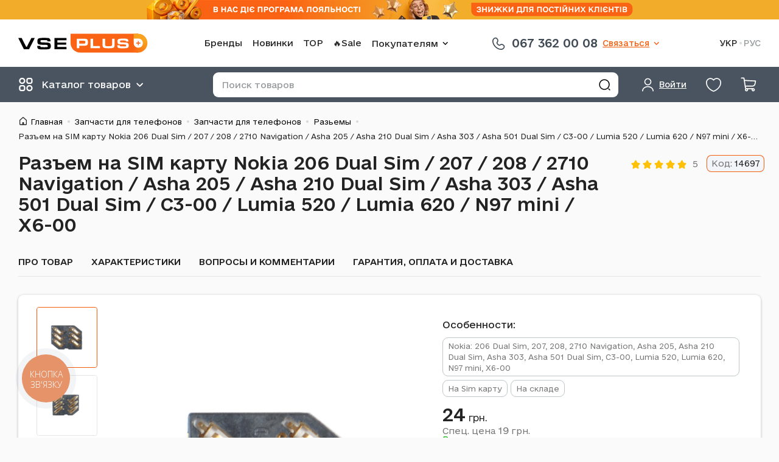

--- FILE ---
content_type: text/html; charset=UTF-8
request_url: https://vseplus.com/product/razem-na-sim-kartu-nokia-10694
body_size: 33717
content:
<!DOCTYPE html>
<html lang="ru">
<head>
    <meta charset="UTF-8">
    <meta http-equiv="Content-Type" content="text/html; charset=utf-8"/>
    <title>Разъем на SIM карту Nokia 206 Dual Sim / 207 / 208 / 2710 Navigation / Asha 205 / Asha 210 Dual Sim / Asha 303 / Asha 501 Dual Sim / C3-00 / Lumia 520 / Lumia 620 / N97 mini / X6-00 – купить по цене 24 грн в Киеве и Украине | VsePlus 14697</title>
    <meta name="viewport" content="width=device-width, initial-scale=1, maximum-scale=1"/>
    <meta name="language" content="ru"/>
    <meta http-equiv="Content-Language" content="ru"/>
        <link href="/favicon.ico" type="image/x-icon" rel="shortcut icon"/>
    <script type="application/ld+json">{
    "@context": {
        "@vocab": "http://schema.org/"
    },
    "@type": "Organization",
    "address": {
        "@type": "PostalAddress",
        "addressCountry": "UA"
    },
    "contactPoint": [
        {
            "@type": "ContactPoint",
            "contactType": "customer service",
            "telephone": "+380673620008"
        },
        {
            "@type": "ContactPoint",
            "contactType": "customer service",
            "telephone": "+380509064912"
        },
        {
            "@type": "ContactPoint",
            "contactType": "customer service",
            "telephone": "+380935030083"
        }
    ],
    "logo": "https://vseplus.com/themes/basic/images/logo_uk.png",
    "name": "VsePlus.com",
    "sameAs": [
        "https://t.me/vseplus_com",
        "https://www.facebook.com/vseplus.shop",
        "https://www.instagram.com/vseplus.shop",
        "https://www.tiktok.com/@vseplus_shop"
    ],
    "url": "https://vseplus.com"
}</script><script type="application/ld+json">{
    "@context": {
        "@vocab": "http://schema.org/"
    },
    "@type": "Product",
    "aggregateRating": {
        "@type": "AggregateRating",
        "bestRating": 5,
        "ratingValue": 5,
        "reviewCount": 1,
        "worstRating": 1
    },
    "brand": {
        "@type": "Thing",
        "name": "Nokia"
    },
    "description": "Подходит к: Nokia: 206 Dual Sim, 207, 208, 2710 Navigation, Asha 205, Asha 210 Dual Sim, Asha 303, Asha 501 Dual Sim, C3-00, Lumia 520, Lumia 620, N97 mini, X6-00. Вид: На Sim карту. Наличие на складе: Да",
    "image": [
        "https://vseplus.com/images/p/full/14697a.jpg",
        "https://vseplus.com/images/p/full/14697b.jpg"
    ],
    "name": "Разъем на SIM карту Nokia 206 Dual Sim / 207 / 208 / 2710 Navigation / Asha 205 / Asha 210 Dual Sim / Asha 303 / Asha 501 Dual Sim / C3-00 / Lumia 520 / Lumia 620 / N97 mini / X6-00",
    "offers": {
        "@type": "Offer",
        "availability": "https://schema.org/InStock",
        "itemCondition": "https://schema.org/NewCondition",
        "price": "24.00",
        "priceCurrency": "UAH",
        "priceValidUntil": "2026-04-30",
        "seller": {
            "@type": "Organization",
            "name": "VsePlus.com"
        },
        "url": "https://vseplus.com/product/razem-na-sim-kartu-nokia-10694"
    },
    "productID": 14697,
    "sku": 14697
}</script><script type="application/ld+json">{
    "@context": {
        "@vocab": "http://schema.org/"
    },
    "@type": "BreadcrumbList",
    "itemListElement": [
        {
            "@type": "ListItem",
            "item": {
                "@id": "https://vseplus.com/product/mobilnye-telefony",
                "name": "Запчасти для телефонов"
            },
            "position": 1
        },
        {
            "@type": "ListItem",
            "item": {
                "@id": "https://vseplus.com/product/mobilnye-telefony/1021-zapcasti-dla-telefonov",
                "name": "Запчасти для телефонов"
            },
            "position": 2
        },
        {
            "@type": "ListItem",
            "item": {
                "@id": "https://vseplus.com/product/mobilnye-telefony/92-razemy-na-zaryadku",
                "name": "Разьемы"
            },
            "position": 3
        },
        {
            "@type": "ListItem",
            "item": {
                "name": "Разъем на SIM карту Nokia 206 Dual Sim / 207 / 208 / 2710 Navigation / Asha 205 / Asha 210 Dual Sim / Asha 303 / Asha 501 Dual Sim / C3-00 / Lumia 520 / Lumia 620 / N97 mini / X6-00"
            },
            "position": 4
        }
    ]
}</script><meta name="csrf-param" content="_csrf-frontend">
<meta name="csrf-token" content="zWQXotieUyUgc5TNP5zv1GAFShg6Eek93gUr65d_wKmKIlTaruRnXRYj-Z5pyI6XUTF9YUh9o2qyRlKDxSaJ3Q==">

<meta name="description" content="Интернет-магазин запчастей VSEPLUS™ ➤➤➤ Купить Разъем на SIM карту Nokia 206 Dual Sim / 207 / 208 / 2710 Navigation / Asha 205 / Asha 210 Dual Sim / Asha 303 / Asha 501 Dual Sim / C3-00 / Lumia 520 / Lumia 620 / N97 mini / X6-00 14697 ➤ Широкий ассортимент продукции на любой вкус ❢❢ Доставка по Киеву и Украине! Заказывайте! ☎ (067)362-00-08">
<meta property="og:title" content="Разъем на SIM карту Nokia 206 Dual Sim / 207 / 208 / 2710 Navigation / Asha 205 / Asha 210 Dual Sim / Asha 303 / Asha 501 Dual Sim / C3-00 / Lumia 520 / Lumia 620 / N97 mini / X6-00">
<meta property="og:type" content="product">
<meta property="og:image" content="https://vseplus.com/images/p/prv/14697a.jpg">
<meta property="og:url" content="https://vseplus.com/product/razem-na-sim-kartu-nokia-10694">
<link href="https://vseplus.com/product/razem-na-sim-kartu-nokia-10694" rel="alternate" hreflang="ru">
<link href="https://vseplus.com/ua/product/rozem-na-sim-kartu-nokia-10694" rel="alternate" hreflang="x-default">
<link href="https://vseplus.com/ua/product/rozem-na-sim-kartu-nokia-10694" rel="alternate" hreflang="uk">
<link type="font/woff2" href="/themes/basic/fonts/OpenSans-cyr.woff2" rel="preload" as="font" crossorigin="anonymous">
<link type="font/woff2" href="/themes/basic/fonts/OpenSans-lat.woff2" rel="preload" as="font" crossorigin="anonymous">
<link type="application/rss+xml" href="/feed" title="Новости и статьи интернет-магазина" rel="alternate">
<link href="https://vseplus.com/product/razem-na-sim-kartu-nokia-10694" rel="canonical">
<link href="/assets/95e432f0/main.min.css" rel="stylesheet">
<script src="https://www.googletagmanager.com/gtag/js?id=AW-823624370" async></script>
<script>!function(f,b,e,v,n,t,s){if(f.fbq)return;n=f.fbq=function(){n.callMethod?
n.callMethod.apply(n,arguments):n.queue.push(arguments)};if(!f._fbq)f._fbq=n;
n.push=n;n.loaded=!0;n.version='2.0';n.queue=[];t=b.createElement(e);t.async=!0;
t.src=v;s=b.getElementsByTagName(e)[0];s.parentNode.insertBefore(t,s)}(window,
document,'script','//connect.facebook.net/en_US/fbevents.js');
fbq('init', '205074818428540');
fbq('track', 'PageView');fbq("track", "ViewContent", {"content_ids":[10694],"content_type":"product"});

window.dataLayer = window.dataLayer || [];
function gtag(){dataLayer.push(arguments);}
gtag('js', new Date());
gtag("config", "AW-823624370", {"currency":"UAH"});
gtag("event", "view_item", {"send_to":"AW-823624370","value":"24.00","items":{"id":10694,"google_business_vertical":"retail"}});


window.dataLayer = window.dataLayer || [];
(function(w,d,s,l,i){w[l]=w[l]||[];w[l].push({'gtm.start':
new Date().getTime(),event:'gtm.js'});var f=d.getElementsByTagName(s)[0],
j=d.createElement(s),dl=l!='dataLayer'?'&l='+l:'';j.async=true;j.src=
'https://www.googletagmanager.com/gtm.js?id='+i+dl;f.parentNode.insertBefore(j,f);
})(window,document,'script','dataLayer','GTM-MLMGQ3H');
dataLayer.push({"event":"view_item","ecommerce":{"currency":"UAH","items":[{"item_id":"10694","item_name":"Роз'єм на SIM карту Nokia 206 Dual Sim / 207 / 208 / 2710 Navigation / Asha 205 / Asha 210 Dual Sim / Asha 303 / Asha 501 Dual Sim / C3-00 / Lumia 520 / Lumia 620 / N97 mini / X6-00","price":24,"item_category":"mobilnye-telefony","item_category2":"razemy-na-zaryadku"}]}});</script></head>
<body  class="c-product c-white-dark col1">
<noscript>
    <iframe src="https://www.googletagmanager.com/ns.html?id=GTM-MLMGQ3H" height="0"
            width="0" style="display:none;visibility:hidden"></iframe>
</noscript>

<p class="line-notice" role="alert" style="background-color: #F2AC2A"><a class="line-notice__link" href="https://vseplus.com/ua/loyalnist" rel="noreferrer" target="_blank"><picture><source media="(max-width: 767px)" srcSet="/images/lb/4_m.png?1763539292"><img src="/images/lb/4.png?1763539292" width="800" height="32" alt="Програма лояльності"></picture></a></p><header class="header">
    <div class="wrap header__content">
        <div class="header__box header__box_top">
            <div class="header__item header__item_logo">
                <a class="logo header__logo" href="/" title="Перейти на главную"><img class="logo__icon" src="/themes/basic/images/logo.svg?v=4" alt="Интернет магазин запчастей к сотовым" border="0"></a>            </div>
            <div class="header__item header__item_nav">
                <nav class="navigation navigation_with-dropdown" role="navigation">    <ul class="navigation__list">
        <li class="navigation__item"><a class="navigation__link" href="/model">Бренды</a></li><li class="navigation__item"><a class="navigation__link" href="/new">Новинки</a></li><li class="navigation__item"><a class="navigation__link" href="/top">TOP</a></li><li class="navigation__item"><a class="navigation__link" href="/outlet">🔥Sale</a></li><li class="bem-dropdown navigation__item"><button type="button" class="bem-dropdown__btn" aria-haspopup="true"><span class="bem-dropdown__btn-text">Покупателям</span><svg class="bem-dropdown__btn-icon" width="24" height="24" role="img"><use href="/themes/basic/images/icons.svg?v=17#icon-arrow-down" xlink:href="/themes/basic/images/icons.svg?v=17#icon-arrow-down"></use></svg></button><div class="bem-dropdown__content"><ul class="navigation__list navigation__list_vertical"><li class="navigation__item"><a class="navigation__link" href="/contact">Контакты</a></li><li class="navigation__item"><a class="navigation__link" href="/payment">Условия работы</a></li><li class="navigation__item"><a class="navigation__link" href="/guarantee">Гарантия</a></li><li class="navigation__item"><a class="navigation__link" href="/article">Статьи</a></li><li class="navigation__item"><a class="navigation__link" href="/news">Новости магазина</a></li><li class="navigation__item"><a class="navigation__link" href="/cooperation">Сотрудничество</a></li><li class="navigation__item"><a class="navigation__link" href="/loyalnist">Программа лояльности</a></li></ul></div></li>    </ul>
</nav>            </div>
            <div class="header__item header__item_pones">
                <div class="phones-and-schedule phones-and-schedule_main-one-phone">    <a class="phones-and-schedule__link" href="tel:+380673620008">
        <svg class="phones-and-schedule__icon" width="28" height="28" role="img"><use href="/themes/basic/images/icons.svg?v=17#icon-phone-handset" xlink:href="/themes/basic/images/icons.svg?v=17#icon-phone-handset"></use></svg>        <span class="phones-and-schedule__text">067 362 00 08</span>
    </a>
    </div><div class="bem-dropdown header__phones"><button type="button" class="bem-dropdown__btn" aria-haspopup="true"><span class="bem-dropdown__btn-text">Связаться</span><svg class="bem-dropdown__btn-icon" width="24" height="24" role="img"><use href="/themes/basic/images/icons.svg?v=17#icon-arrow-down" xlink:href="/themes/basic/images/icons.svg?v=17#icon-arrow-down"></use></svg></button><div class="bem-dropdown__content"><div class="phones-and-schedule phones-and-schedule_main">    <ul class="phones-and-schedule__list">
        <li class="phones-and-schedule__list-item phones-and-schedule__list-item_kyivstar">
            <a class="phones-and-schedule__list-item-link" href="tel:+380673620008">
                <svg class="phones-and-schedule__list-item-icon" width="28" height="28" role="img"><use href="/themes/basic/images/icons.svg?v=17#icon-phone-handset" xlink:href="/themes/basic/images/icons.svg?v=17#icon-phone-handset"></use></svg>                <span class="phones-and-schedule__list-item-text">067 362 00 08</span>
            </a>
        </li>
        <li class="phones-and-schedule__list-item phones-and-schedule__list-item_lifecell">
            <a class="phones-and-schedule__list-item-link" href="tel:+380935030083">
                <svg class="phones-and-schedule__list-item-icon" width="28" height="28" role="img"><use href="/themes/basic/images/icons.svg?v=17#icon-phone-handset" xlink:href="/themes/basic/images/icons.svg?v=17#icon-phone-handset"></use></svg>                <span class="phones-and-schedule__list-item-text">093 503 00 83</span>
            </a>
        </li>
        <li class="phones-and-schedule__list-item phones-and-schedule__list-item_vodafone">
            <a class="phones-and-schedule__list-item-link" href="tel:+380509064912">
                <svg class="phones-and-schedule__list-item-icon" width="28" height="28" role="img"><use href="/themes/basic/images/icons.svg?v=17#icon-phone-handset" xlink:href="/themes/basic/images/icons.svg?v=17#icon-phone-handset"></use></svg>                <span class="phones-and-schedule__list-item-text">050 906 49 12</span>
            </a>
        </li>
    </ul>
    <ul class="phones-and-schedule__chats">
        <li class="phones-and-schedule__chats-item phones-and-schedule__chats-item_viber">
            <a class="phones-and-schedule__chats-item-link phones-and-schedule__chats-item-link_viber"
               href="viber://chat?number=%2B380961930496" title="Viber">
                <svg class="phones-and-schedule__chats-item-icon" width="21" height="23" role="img"><use href="/themes/basic/images/icons.svg?v=17#icon-viber" xlink:href="/themes/basic/images/icons.svg?v=17#icon-viber"></use></svg>                <span class="phones-and-schedule__chats-item-text">Viber</span>
            </a>
        </li>
        <li class="phones-and-schedule__chats-item phones-and-schedule__chats-item_whatsapp">
            <a class="phones-and-schedule__chats-item-link phones-and-schedule__chats-item-link_whatsapp"
               href="//wa.me/%2B380935030083" target="_blank" title="WhatsApp">
                <svg class="phones-and-schedule__chats-item-icon" width="26" height="26" role="img"><use href="/themes/basic/images/icons.svg?v=17#icon-whatsapp" xlink:href="/themes/basic/images/icons.svg?v=17#icon-whatsapp"></use></svg>                <span class="phones-and-schedule__chats-item-text">WhatsApp</span>
            </a>
        </li>
        <li class="phones-and-schedule__chats-item phones-and-schedule__chats-item_telegram">
            <a class="phones-and-schedule__chats-item-link phones-and-schedule__chats-item-link_telegram"
               href="tg://resolve?domain=vseplus_shop" title="Telegram">
                <svg class="phones-and-schedule__chats-item-icon" width="21" height="23" role="img"><use href="/themes/basic/images/icons.svg?v=17#icon-telegram" xlink:href="/themes/basic/images/icons.svg?v=17#icon-telegram"></use></svg>                <span class="phones-and-schedule__chats-item-text">Telegram</span>
            </a>
        </li>
    </ul>
    <div class="phones-and-schedule__schedule">
        <p>График работы магазина</p>
        <p>Пн-пт.: 9:00-18:00</p>
        <p>Сб.: 10:00-16:00</p>
        <p>Вс.: выходной</p>
    </div>
    </div></div></div>            </div>
            <div class="header__item header__item_lang">
                <ul class="language-switcher"><li class="language-switcher__item"><a class="language-switcher__link" href="https://vseplus.com/ua/product/rozem-na-sim-kartu-nokia-10694" data-language="uk">УКР</a>
</li><li class="language-switcher__item"><span class="language-switcher__link language-switcher__link_active">РУС</span>
</li></ul>            </div>
        </div>
        <div class="header__box header__box_bottom">
            <div class="header__item header__item_catalog"></div>
            <div class="header__item header__item_user">
                <div class="user user_main"><a class="user__btn bem-dropdown__btn" href="/user/login?return=%2Fproduct%2Frazem-na-sim-kartu-nokia-10694" rel="nofollow" data-dialog="modal_login"><svg class="user__icon" width="25" height="25" role="img"><use href="/themes/basic/images/icons.svg?v=17#icon-user" xlink:href="/themes/basic/images/icons.svg?v=17#icon-user"></use></svg> <span class="user__text user__text_main bem-dropdown__btn-text">Войти</span></a></div>            </div>
            <div class="header__item header__item_favorite">
                <div class="favorite"><a class="favorite__link" href="/favorite" rel="nofollow" data-favorite-count="0"><svg class="favorite__icon" width="29" height="29" role="img"><use href="/themes/basic/images/icons.svg?v=17#icon-heart" xlink:href="/themes/basic/images/icons.svg?v=17#icon-heart"></use></svg> </a></div>            </div>
            <div class="header__item header__item_cart">
                <div class="cart"><a class="cart__link" href="/cart" rel="nofollow" data-badge-count="0"><svg class="cart__icon" width="27" height="27" role="img"><use href="/themes/basic/images/icons.svg?v=17#icon-cart" xlink:href="/themes/basic/images/icons.svg?v=17#icon-cart"></use></svg> </a></div>            </div>
            <div class="header__item header__item_menu"></div>
            <div class="header__item header__item_search">
                <button type="button" class="header__btn-search-toggle"></button>
                <div class="search">
                    <form class="search__form" action="/search" method="get" role="form search"><input type="text" id="q" class="search__input" name="q" value="" maxlength="100" placeholder="Поиск товаров"><button type="submit" class="search__btn btn" title="Найти"></button></form>                </div>
            </div>
        </div>
    </div>
</header>

<div class="wrap">
    <ul class="breadcrumbs"><li class="breadcrumbs__item"><a class="breadcrumbs__link" href="/">Главная</a></li><li class="breadcrumbs__item"><a class="breadcrumbs__link" href="/product/mobilnye-telefony">Запчасти для телефонов</a></li><li class="breadcrumbs__item"><a class="breadcrumbs__link" href="/product/mobilnye-telefony/1021-zapcasti-dla-telefonov">Запчасти для телефонов</a></li><li class="breadcrumbs__item"><a class="breadcrumbs__link" href="/product/mobilnye-telefony/92-razemy-na-zaryadku">Разьемы</a></li><li class="breadcrumbs__item"><span class="breadcrumbs__link">Разъем на SIM карту Nokia 206 Dual Sim / 207 / 208 / 2710 Navigation / Asha 205 / Asha 210 Dual Sim / Asha 303 / Asha 501 Dual Sim / C3-00 / Lumia 520 / Lumia 620 / N97 mini / X6-00</span></li></ul>    <div id="middle">
        <div id="container">
            <main id="content" role="main">
                    <div class="product " data-product-id="10694">
        <div class="product__header">
            <h1 class="product__title">Разъем на SIM карту Nokia 206 Dual Sim / 207 / 208 / 2710 Navigation / Asha 205 / Asha 210 Dual Sim / Asha 303 / Asha 501 Dual Sim / C3-00 / Lumia 520 / Lumia 620 / N97 mini / X6-00</h1>
            <div class="rating-stars product__rating"><span class="rating-stars__stars"><span class="rating-stars__star rating-stars__star_active"><svg class="rating-stars__icon" width="17" height="17" role="img"><use href="/themes/basic/images/icons.svg?v=17#icon-star" xlink:href="/themes/basic/images/icons.svg?v=17#icon-star"></use></svg></span><span class="rating-stars__star rating-stars__star_active"><svg class="rating-stars__icon" width="17" height="17" role="img"><use href="/themes/basic/images/icons.svg?v=17#icon-star" xlink:href="/themes/basic/images/icons.svg?v=17#icon-star"></use></svg></span><span class="rating-stars__star rating-stars__star_active"><svg class="rating-stars__icon" width="17" height="17" role="img"><use href="/themes/basic/images/icons.svg?v=17#icon-star" xlink:href="/themes/basic/images/icons.svg?v=17#icon-star"></use></svg></span><span class="rating-stars__star rating-stars__star_active"><svg class="rating-stars__icon" width="17" height="17" role="img"><use href="/themes/basic/images/icons.svg?v=17#icon-star" xlink:href="/themes/basic/images/icons.svg?v=17#icon-star"></use></svg></span><span class="rating-stars__star rating-stars__star_active"><svg class="rating-stars__icon" width="17" height="17" role="img"><use href="/themes/basic/images/icons.svg?v=17#icon-star" xlink:href="/themes/basic/images/icons.svg?v=17#icon-star"></use></svg></span></span><span class="rating-stars__text">5</span></div>            <p class="product__art">
                <span class="product__art-label">Код:</span>
                <span class="product__art-value">14697</span>
            </p>
        </div>

        <div class="product__navigation">
            <ul class="product__navigation-list">
                                                    <li class="product__navigation-item">
                        <!--suppress HtmlUnknownAnchorTarget -->
                        <a class="product__navigation-link" href="#productAbout">Про товар</a>
                    </li>
                                                    <li class="product__navigation-item">
                        <a class="product__navigation-link" href="#productProperties">
                            Характеристики                        </a>
                    </li>
                                                <li class="product__navigation-item">
                    <a class="product__navigation-link" href="#productReviews">
                        Вопросы и комментарии                    </a>
                </li>
                <li class="product__navigation-item">
                    <a class="product__navigation-link" href="#productWarranty">
                        Гарантия, оплата и доставка                    </a>
                </li>
            </ul>
        </div>

        <div class="product__block product__block_main">
            <div class="product__main-col-img">
                <div class="product__main-img  ">
                    <div class="product__gallery-box-container">
                        <div class="product__gallery-box">
                            <a class="product__img-box" href="/images/p/full/14697a.jpg" data-thumb-image="/images/p/prv/14697a.jpg"><img class="product__img" src="/images/p/full/14697a.jpg" alt="Разъем на SIM карту Nokia 206 Dual Sim / 207 / 208 / 2710 Navigation / Asha 205 / Asha 210 Dual Sim / Asha 303 / Asha 501 Dual Sim / C3-00 / Lumia 520 / Lumia 620 / N97 mini / X6-00 - № 1" title="Разъем на SIM карту Nokia 206 Dual Sim / 207 / 208 / 2710 Navigation / Asha 205 / Asha 210 Dual Sim / Asha 303 / Asha 501 Dual Sim / C3-00 / Lumia 520 / Lumia 620 / N97 mini / X6-00 - № 1"></a><a class="product__img-box" href="/images/p/full/14697b.jpg" data-thumb-image="/images/p/prv/14697b.jpg"><img class="product__img" src="/images/p/full/14697b.jpg" alt="Разъем на SIM карту Nokia 206 Dual Sim / 207 / 208 / 2710 Navigation / Asha 205 / Asha 210 Dual Sim / Asha 303 / Asha 501 Dual Sim / C3-00 / Lumia 520 / Lumia 620 / N97 mini / X6-00 - № 2" title="Разъем на SIM карту Nokia 206 Dual Sim / 207 / 208 / 2710 Navigation / Asha 205 / Asha 210 Dual Sim / Asha 303 / Asha 501 Dual Sim / C3-00 / Lumia 520 / Lumia 620 / N97 mini / X6-00 - № 2"></a>                        </div>
                    </div>
                                    </div>
                            </div>
            <div class="product__main-col-info">
                <div class="product__main-info">
                    <p class="product__text-topic">Особенности:</p>
                    <ul class="product-features"><li class="product-features__item"><span class="product-features__text" title="Подходит к">Nokia: 206 Dual Sim, 207, 208, 2710 Navigation, Asha 205, Asha 210 Dual Sim, Asha 303, Asha 501 Dual Sim, C3-00, Lumia 520, Lumia 620, N97 mini, X6-00</span></li><li class="product-features__item"><span class="product-features__text" title="Вид">На Sim карту</span></li><li class="product-features__item"><span class="product-features__text" title="Наличие на складе">На складе</span></li></ul>                                        <div class="product__buy">
                        <div class="product__price-btn-other-box product__price-btn-other-box_row">                        <div class="product__price-availability">
                            <div class="product-price"><data class="product-price__current" value="24.00"><strong>24</strong>&nbsp;грн.</data><a class="product-price__next" href="/loyalnist" target="_blank">Спец. цена <strong>19</strong>&nbsp;грн.</a></div><p class="product-availability product-availability_stock">В наличии</p>                        </div>

                        <div class="product__btns-other">
                                                    </div>
                        </div><div class="product__btns-box"><form class="to-card product__btns-item product__btn-to-card-box" action="/cart/add" method="post">
<input type="hidden" name="_csrf-frontend" value="zWQXotieUyUgc5TNP5zv1GAFShg6Eek93gUr65d_wKmKIlTaruRnXRYj-Z5pyI6XUTF9YUh9o2qyRlKDxSaJ3Q=="><input type="hidden" name="product_id" value="10694"><input type="hidden" name="count" value="1"><button type="submit" class="to-card__btn" name="subject" value="add_to_cart"><svg class="to-card__icon" width="18" height="18" role="img"><use href="/themes/basic/images/icons.svg?v=17#icon-cart" xlink:href="/themes/basic/images/icons.svg?v=17#icon-cart"></use></svg> <span class="to-card__text">Купить</span></button><button type="submit" class="to-card__btn_quick btn-main btn-main_orange-border" name="subject" value="one_click_order" data-dialog="modal_buy-one-click" data-dialog-content="/order/create-one-click/10694"><span class="to-card__text">Купить в один клик</span></button></form></div>                    </div>
                </div>
                <dl class="product__advantages advantages advantages_small ">
                    <div class="advantages__item advantages__item_payment">
                        <dt class="advantages__title">
                            <a class="advantages__title-link" href="#productWarranty">
                                Оплата                            </a>
                        </dt>
                        <dd class="advantages__description">
                            Онлайн картой банка /
                            Наложенный платеж во время получения /
                            Безналичный расчет                        </dd>
                    </div>
                    <div class="advantages__item advantages__item_delivery">
                        <dt class="advantages__title">
                            <a class="advantages__title-link" href="#productWarranty">
                                Доставка                            </a>
                        </dt>
                        <dd class="advantages__description">
                            На отделение «Нова пошта» /
                            На почтомат «Нова пошта» /
                            На отделение «Укрпошта»                        </dd>
                    </div>
                </dl>
            </div>
        </div>

        <div id="productAbout">
    <p class="product__label">Про товар</p>
    <div class="product__block text-base">
        <p>Разъем зарядки — это разъем телефона, который выступает одним из посредников в процессе передачи электроэнергии от источника питания к аккумулятору. Современные коннекторы зарядки позволяют не только заряжать устройство, но и передавать и принимать данные, звук и изображение. О важности данной детали много говорить не придется, стоит только себе представить, что ваш смартфон Nokia: 206 Dual Sim, 207, 208, 2710 Navigation, Asha 205, Asha 210 Dual Sim, Asha 303, Asha 501 Dual Sim, C3-00, Lumia 520, Lumia 620, N97 mini, X6-00 больше не заряжается. В таком случае продолжать пользоваться телефоном становится невозможно, потребуется срочный ремонт гнезда зарядки. Разъем Micro USB – довольно хрупкая деталь, учитывая частоту взаимодействия с зарядным устройством. К счастью, данный разъем не является редкостью, а его замена – задача довольно тривиальная и недорогая.</p>
<h2>Когда нужна замена разъема зарядки Разъем на SIM карту Nokia 206 Dual Sim / 207 / 208 / 2710 Navigation / Asha 205 / Asha 210 Dual Sim / Asha 303 / Asha 501 Dual Sim / C3-00 / Lumia 520 / Lumia 620 / N97 mini / X6-00</h2>
<p>Обычно к замене разъёма для зарядки 14697 прибегают тогда, когда компонент полностью неисправен и использовать все функции смартфона или планшета становится невозможным. В таком случае обратите внимание на следующие признаки:</p>
<ul>
<li>Гнездо зарядки разболталось</li>
<li>Зарядка работает с перебоями</li>
<li>Кабель не вставляется в гнездо зарядки</li>
<li>Зарядка осуществляется только под углом</li>
<li>Телефон перестал распознавать зарядку</li>
</ul>
<h2>Причины поломки порта зарядки на смартфонах Nokia: 206 Dual Sim, 207, 208, 2710 Navigation, Asha 205, Asha 210 Dual Sim, Asha 303, Asha 501 Dual Sim, C3-00, Lumia 520, Lumia 620, N97 mini, X6-00</h2>
<p>Поломка может исходить от разных факторов. К примеру, в программной части девайса или в кабеле зарядки, но если неисправность кроется именно в разъеме, обратите внимание на самые распространенные причины поломки: </p>
<ul>
<li>Неосторожное обращение з коннектором зарядки</li>
<li>Попадание влаги в гнездо зарядки</li>
<li>Использовалось зарядное устройство от другого производителя</li>
<li>Кабель вставлялся не той стороной (в случае если разъем микро юсб)</li>
</ul>
<h3>Где купить гнездо зарядки на Nokia: 206 Dual Sim, 207, 208, 2710 Navigation, Asha 205, Asha 210 Dual Sim, Asha 303, Asha 501 Dual Sim, C3-00, Lumia 520, Lumia 620, N97 mini, X6-00</h3>
<p>Купить новый разъем зарядки вы можете на нашем сайте Vseplus.com. Мы всегда поддерживаем обширный ассортимент различных моделей и типов разъемов в наличии, поэтому можем выполнить замену гнезда которое подходит к Nokia: 206 Dual Sim, 207, 208, 2710 Navigation, Asha 205, Asha 210 Dual Sim, Asha 303, Asha 501 Dual Sim, C3-00, Lumia 520, Lumia 620, N97 mini, X6-00 в короткие сроки. </p>
<p>* Внешний вид товара Разъем на SIM карту Nokia 206 Dual Sim / 207 / 208 / 2710 Navigation / Asha 205 / Asha 210 Dual Sim / Asha 303 / Asha 501 Dual Sim / C3-00 / Lumia 520 / Lumia 620 / N97 mini / X6-00 и комплектация может отличаться от изображения на сайте и зависит от поставки. Магазин не несет ответственности за изменения, внесенные производителем.</p>    </div>
</div>

                    <div id="productProperties">
                <h2 class="product__label">Характеристики</h2>
                <div class="product__block product__block_properties">
                    <div class="product__table-box">
                        <table class="product__table">
                            <tbody>
                                                            <tr>
                                    <th>Подходит к</th>
                                    <td><a href="https://vseplus.com/model/nokia">Nokia</a>: <a href="https://vseplus.com/model/nokia/206-dual-sim">206 Dual Sim</a>, <a href="https://vseplus.com/model/nokia/207">207</a>, <a href="https://vseplus.com/model/nokia/208">208</a>, <a href="https://vseplus.com/model/nokia/2710-navigation">2710 Navigation</a>, <a href="https://vseplus.com/model/nokia/asha-205">Asha 205</a>, <a href="https://vseplus.com/model/nokia/asha-210-dual-sim">Asha 210 Dual Sim</a>, <a href="https://vseplus.com/model/nokia/asha-303">Asha 303</a>, <a href="https://vseplus.com/model/nokia/asha-501-dual-sim">Asha 501 Dual Sim</a>, <a href="https://vseplus.com/model/nokia/c3-00">C3-00</a>, <a href="https://vseplus.com/model/nokia/lumia-520">Lumia 520</a>, <a href="https://vseplus.com/model/nokia/lumia-620">Lumia 620</a>, <a href="https://vseplus.com/model/nokia/n97-mini">N97 mini</a>, <a href="https://vseplus.com/model/nokia/x6-00">X6-00</a></td>
                                </tr>
                                                                <tr>
                                    <th>Вид</th>
                                    <td>На Sim карту</td>
                                </tr>
                                                                <tr>
                                    <th>Наличие на складе</th>
                                    <td>Да</td>
                                </tr>
                                                            </tbody>
                        </table>
                    </div>
                </div>
            </div>
        
        
        <div id="productReviews">
            <div class="product-comments text-base">
    <div class="product-comments__header">
        <h2 class="product-comments__title">Вопросы и отзывы</h2>
            </div>

    <div class="product-comments__content">
    <p class="product-comments__no-questions">Вопросов еще нет, но Вы можете быть первым</p>    </div>

    <div class="form sf product-comments__form">
        <p class="form__text">
            Отмеченные поля <span class="required">*</span> обязательны к заполнению.        </p>
        <form id="feedback-form" action="/product/razem-na-sim-kartu-nokia-10694" method="post">
<input type="hidden" name="_csrf-frontend" value="zWQXotieUyUgc5TNP5zv1GAFShg6Eek93gUr65d_wKmKIlTaruRnXRYj-Z5pyI6XUTF9YUh9o2qyRlKDxSaJ3Q=="><div class="error-summary" style="display:none"><p>Исправьте следующие ошибки:</p><ul></ul></div><div class="form-group field-feedbackform-mode">

<input type="hidden" id="feedbackform-mode" class="form-control" name="FeedbackForm[mode]" value="2">

<div class="help-block"></div>
</div><div class="row input field-feedbackform-name">
<label class="control-label" for="feedbackform-name">Ваше имя</label>
<input type="text" id="feedbackform-name" class="form-control" name="FeedbackForm[name]" value="">

<div class="help-block"></div>
</div>        <fieldset class="row input rating">
            <legend class="rating__caption">Оцените товар</legend>
            <div class="rating__group field-feedbackform-rating">

<input type="hidden" name="FeedbackForm[rating]" value=""><div id="feedbackform-rating" role="radiogroup"><input type="radio" id="FeedbackFormRating_0" class="rating__input" name="FeedbackForm[rating]" value="1"><label class="rating__star" for="FeedbackFormRating_0">Плохой</label>
<input type="radio" id="FeedbackFormRating_1" class="rating__input" name="FeedbackForm[rating]" value="2"><label class="rating__star" for="FeedbackFormRating_1">Так себе</label>
<input type="radio" id="FeedbackFormRating_2" class="rating__input" name="FeedbackForm[rating]" value="3"><label class="rating__star" for="FeedbackFormRating_2">Нормальный</label>
<input type="radio" id="FeedbackFormRating_3" class="rating__input" name="FeedbackForm[rating]" value="4"><label class="rating__star" for="FeedbackFormRating_3">Хороший</label>
<input type="radio" id="FeedbackFormRating_4" class="rating__input" name="FeedbackForm[rating]" value="5" checked><label class="rating__star" for="FeedbackFormRating_4">Отличный</label></div>

<div class="help-block"></div>
</div>        </fieldset>
        <div class="row input field-feedbackform-message required">
<label class="control-label" for="feedbackform-message">Текст сообщения</label>
<textarea id="feedbackform-message" class="form-control" name="FeedbackForm[message]" rows="6" cols="50" aria-required="true"></textarea>

<div class="help-block"></div>
</div><div class="row input field-feedbackform-verifycode">

<input type="hidden" id="feedbackform-verifycode" class="form-control" name="FeedbackForm[verifyCode]"><div id="feedbackform-verifycode-recaptcha-feedback-form" class="g-recaptcha" data-sitekey="6LfiEWQUAAAAACiK50JQUW8bLqNP2DR7l0ZKHDUC" data-size="normal" data-input-id="feedbackform-verifycode" data-form-id="feedback-form"></div>

<div class="help-block"></div>
</div><div class="row buttons"><button type="submit" class="btn-main btn-main_big btn-main_orange product-comments__btn-send">Отправить</button></div></form>    </div>
</div>
        </div>

        <div id="productWarranty">
            <dl class="advantages">
            <div class="advantages__item advantages__item_guarantee">
            <dt class="advantages__title">
                <a class="advantages__title-link" href="/guarantee">Гарантия</a>            </dt>
            <dd class="advantages__description">
                Каждый товар гарантировано поступит к покупателю точно в обговоренный срок            </dd>
        </div>
            <div class="advantages__item advantages__item_delivery">
            <dt class="advantages__title">
                <a class="advantages__title-link" href="/payment#7">Доставка</a>            </dt>
            <dd class="advantages__description">
                Доставка товара любым из удобных Вам предложенных способов            </dd>
        </div>
            <div class="advantages__item advantages__item_return">
            <dt class="advantages__title">
                <a class="advantages__title-link" href="/payment#9">Возврат товара</a>            </dt>
            <dd class="advantages__description">
                Возврат товара осуществляется в течение 14 дней после покупки, в соответствии с действующим законом            </dd>
        </div>
            <div class="advantages__item advantages__item_payment">
            <dt class="advantages__title">
                <a class="advantages__title-link" href="/payment#6">Оплата при получении товара</a>            </dt>
            <dd class="advantages__description">
                Оплата проводится во время получения товара, наложенным платежом            </dd>
        </div>
    </dl>
        </div>

        <section class="cards" data-gtm-list-name="Product widget: Co purchased products">    <header class="cards__title">
        <p>
            <span>С этим товаром покупают</span>        </p>
    </header>
    <div class="cards__content"><div class="cards__contain"><ul class="cards__list" data-columns-md="5" data-columns-mds="4" data-columns-mt="3" data-columns-sm="2"><li class="cards__item"><div class="card-product card-product_view-tile"><div class="card-product__content"><a class="card-product__img-box" href="/product/tacskrin-sensor-lenovo-a316-cernyj-10987"><img class="card-product__img" src="/images/p/prv/14877a.jpg" width="250" height="250" alt="Тачскрин (сенсор) Lenovo A316, Черный" loading="lazy"></a>    <div class="card-product__info">
        <p class="card-product__title">
            <a class="card-product__link" href="/product/tacskrin-sensor-lenovo-a316-cernyj-10987">Тачскрин (сенсор) Lenovo A316, Черный</a>        </p>
        <div class="rating-stars card-product__rating"><span class="rating-stars__stars"><span class="rating-stars__star rating-stars__star_active"><svg class="rating-stars__icon" width="17" height="17" role="img"><use href="/themes/basic/images/icons.svg?v=17#icon-star" xlink:href="/themes/basic/images/icons.svg?v=17#icon-star"></use></svg></span><span class="rating-stars__star rating-stars__star_active"><svg class="rating-stars__icon" width="17" height="17" role="img"><use href="/themes/basic/images/icons.svg?v=17#icon-star" xlink:href="/themes/basic/images/icons.svg?v=17#icon-star"></use></svg></span><span class="rating-stars__star rating-stars__star_active"><svg class="rating-stars__icon" width="17" height="17" role="img"><use href="/themes/basic/images/icons.svg?v=17#icon-star" xlink:href="/themes/basic/images/icons.svg?v=17#icon-star"></use></svg></span><span class="rating-stars__star rating-stars__star_active"><svg class="rating-stars__icon" width="17" height="17" role="img"><use href="/themes/basic/images/icons.svg?v=17#icon-star" xlink:href="/themes/basic/images/icons.svg?v=17#icon-star"></use></svg></span><span class="rating-stars__star rating-stars__star_active"><svg class="rating-stars__icon" width="17" height="17" role="img"><use href="/themes/basic/images/icons.svg?v=17#icon-star" xlink:href="/themes/basic/images/icons.svg?v=17#icon-star"></use></svg></span></span><span class="rating-stars__text">5</span></div><div class="card-product__description"><p class="card-product__art">Код: 14877</p></div>    </div>
    <div class="card-product__buy">
        <div class="card-product__price-availability">
            <div class="product-price"><data class="product-price__current" value="113.00"><strong>113</strong>&nbsp;грн.</data><a class="product-price__next" href="/loyalnist" target="_blank">Спец. цена <strong>96</strong>&nbsp;грн.</a></div>            <p class="product-availability product-availability_stock">В наличии</p>        </div>
        <div class="card-product__btns-box"><button type="button" class="card-product__btn card-product__btn_more"></button><form class="to-card card-product__btn-to-card-box" action="/cart/add" method="post">
<input type="hidden" name="_csrf-frontend" value="zWQXotieUyUgc5TNP5zv1GAFShg6Eek93gUr65d_wKmKIlTaruRnXRYj-Z5pyI6XUTF9YUh9o2qyRlKDxSaJ3Q=="><input type="hidden" name="product_id" value="10987"><input type="hidden" name="count" value="1"><button type="submit" class="to-card__btn" name="subject" value="add_to_cart"><svg class="to-card__icon" width="18" height="18" role="img"><use href="/themes/basic/images/icons.svg?v=17#icon-cart" xlink:href="/themes/basic/images/icons.svg?v=17#icon-cart"></use></svg> <span class="to-card__text">Купить</span></button></form></div>    </div>
</div></div></li><li class="cards__item"><div class="card-product card-product_view-tile"><div class="card-product__content"><a class="card-product__img-box" href="/product/tacskrin-sensor-nokia-lumia-620-8388"><img class="card-product__img" src="/images/p/prv/13916a.jpg" width="250" height="250" alt="Тачскрин (сенсор) Nokia Lumia 620, Черный" loading="lazy"></a>    <div class="card-product__info">
        <p class="card-product__title">
            <a class="card-product__link" href="/product/tacskrin-sensor-nokia-lumia-620-8388">Тачскрин (сенсор) Nokia Lumia 620, Черный</a>        </p>
        <div class="rating-stars card-product__rating"><span class="rating-stars__stars"><span class="rating-stars__star rating-stars__star_active"><svg class="rating-stars__icon" width="17" height="17" role="img"><use href="/themes/basic/images/icons.svg?v=17#icon-star" xlink:href="/themes/basic/images/icons.svg?v=17#icon-star"></use></svg></span><span class="rating-stars__star rating-stars__star_active"><svg class="rating-stars__icon" width="17" height="17" role="img"><use href="/themes/basic/images/icons.svg?v=17#icon-star" xlink:href="/themes/basic/images/icons.svg?v=17#icon-star"></use></svg></span><span class="rating-stars__star rating-stars__star_active"><svg class="rating-stars__icon" width="17" height="17" role="img"><use href="/themes/basic/images/icons.svg?v=17#icon-star" xlink:href="/themes/basic/images/icons.svg?v=17#icon-star"></use></svg></span><span class="rating-stars__star rating-stars__star_active"><svg class="rating-stars__icon" width="17" height="17" role="img"><use href="/themes/basic/images/icons.svg?v=17#icon-star" xlink:href="/themes/basic/images/icons.svg?v=17#icon-star"></use></svg></span><span class="rating-stars__star"><svg class="rating-stars__icon" width="17" height="17" role="img"><use href="/themes/basic/images/icons.svg?v=17#icon-star" xlink:href="/themes/basic/images/icons.svg?v=17#icon-star"></use></svg></span></span><span class="rating-stars__text">4</span></div><div class="card-product__description"><p class="card-product__art">Код: 13916</p></div>    </div>
    <div class="card-product__buy">
        <div class="card-product__price-availability">
            <div class="product-price"><data class="product-price__current" value="334.00"><strong>334</strong>&nbsp;грн.</data><a class="product-price__next" href="/loyalnist" target="_blank">Спец. цена <strong>284</strong>&nbsp;грн.</a></div>            <p class="product-availability product-availability_stock">В наличии</p>        </div>
        <div class="card-product__btns-box"><button type="button" class="card-product__btn card-product__btn_more"></button><form class="to-card card-product__btn-to-card-box" action="/cart/add" method="post">
<input type="hidden" name="_csrf-frontend" value="zWQXotieUyUgc5TNP5zv1GAFShg6Eek93gUr65d_wKmKIlTaruRnXRYj-Z5pyI6XUTF9YUh9o2qyRlKDxSaJ3Q=="><input type="hidden" name="product_id" value="8388"><input type="hidden" name="count" value="1"><button type="submit" class="to-card__btn" name="subject" value="add_to_cart"><svg class="to-card__icon" width="18" height="18" role="img"><use href="/themes/basic/images/icons.svg?v=17#icon-cart" xlink:href="/themes/basic/images/icons.svg?v=17#icon-cart"></use></svg> <span class="to-card__text">Купить</span></button></form></div>    </div>
</div></div></li><li class="cards__item"><div class="card-product card-product_view-tile"><div class="card-product__content"><a class="card-product__img-box" href="/product/dinamik-nokia-206-dual-sim-5352"><img class="card-product__img" src="/images/p/prv/12847a.jpg" width="250" height="250" alt="Динамик Nokia 206 Dual Sim / 109 / 110 / 111 / 113 / Asha 203 / Asha 501 Dual Sim / Asha 205 / Asha 311 / Asha 308 / Asha 309 / Asha 302 / Asha 202 / Asha 300 / Lumia 800 / X2-05 / 2680 Slide / 2700 Classic / 2730 Classic / 6730 Classic, Original" loading="lazy"></a>    <div class="card-product__info">
        <p class="card-product__title">
            <a class="card-product__link" href="/product/dinamik-nokia-206-dual-sim-5352">Динамик Nokia 206 Dual Sim / 109 / 110 / 111 / 113 / Asha 203 / Asha 501 Dual Sim / Asha 205 / Asha 311 / Asha 308 / Asha 309 / Asha 302 / Asha 202 / Asha 300 / Lumia 800 / X2-05 / 2680 Slide / 2700 Classic / 2730 Classic / 6730 Classic, Original</a>        </p>
        <div class="rating-stars card-product__rating"><span class="rating-stars__stars"><span class="rating-stars__star rating-stars__star_active"><svg class="rating-stars__icon" width="17" height="17" role="img"><use href="/themes/basic/images/icons.svg?v=17#icon-star" xlink:href="/themes/basic/images/icons.svg?v=17#icon-star"></use></svg></span><span class="rating-stars__star rating-stars__star_active"><svg class="rating-stars__icon" width="17" height="17" role="img"><use href="/themes/basic/images/icons.svg?v=17#icon-star" xlink:href="/themes/basic/images/icons.svg?v=17#icon-star"></use></svg></span><span class="rating-stars__star rating-stars__star_active"><svg class="rating-stars__icon" width="17" height="17" role="img"><use href="/themes/basic/images/icons.svg?v=17#icon-star" xlink:href="/themes/basic/images/icons.svg?v=17#icon-star"></use></svg></span><span class="rating-stars__star rating-stars__star_active"><svg class="rating-stars__icon" width="17" height="17" role="img"><use href="/themes/basic/images/icons.svg?v=17#icon-star" xlink:href="/themes/basic/images/icons.svg?v=17#icon-star"></use></svg></span><span class="rating-stars__star"><svg class="rating-stars__icon" width="17" height="17" role="img"><use href="/themes/basic/images/icons.svg?v=17#icon-star" xlink:href="/themes/basic/images/icons.svg?v=17#icon-star"></use></svg></span></span><span class="rating-stars__text">4</span></div><div class="card-product__description"><p class="card-product__art">Код: 12847</p></div>    </div>
    <div class="card-product__buy">
        <div class="card-product__price-availability">
            <div class="product-price"><data class="product-price__current" value="46.00"><strong>46</strong>&nbsp;грн.</data><a class="product-price__next" href="/loyalnist" target="_blank">Спец. цена <strong>37</strong>&nbsp;грн.</a></div>            <p class="product-availability product-availability_stock">В наличии</p>        </div>
        <div class="card-product__btns-box"><button type="button" class="card-product__btn card-product__btn_more"></button><form class="to-card card-product__btn-to-card-box" action="/cart/add" method="post">
<input type="hidden" name="_csrf-frontend" value="zWQXotieUyUgc5TNP5zv1GAFShg6Eek93gUr65d_wKmKIlTaruRnXRYj-Z5pyI6XUTF9YUh9o2qyRlKDxSaJ3Q=="><input type="hidden" name="product_id" value="5352"><input type="hidden" name="count" value="1"><button type="submit" class="to-card__btn" name="subject" value="add_to_cart"><svg class="to-card__icon" width="18" height="18" role="img"><use href="/themes/basic/images/icons.svg?v=17#icon-cart" xlink:href="/themes/basic/images/icons.svg?v=17#icon-cart"></use></svg> <span class="to-card__text">Купить</span></button></form></div>    </div>
</div></div></li><li class="cards__item"><div class="card-product card-product_view-tile"><div class="card-product__content"><a class="card-product__img-box" href="/product/displej-ekran-nokia-1616-1661-1155"><img class="card-product__img" src="/images/p/prv/10465a.jpg" width="250" height="250" alt="Дисплей (экран) Nokia 1616 / 1661 / 1800 / 5030 / 5131" loading="lazy"></a>    <div class="card-product__info">
        <p class="card-product__title">
            <a class="card-product__link" href="/product/displej-ekran-nokia-1616-1661-1155">Дисплей (экран) Nokia 1616 / 1661 / 1800 / 5030 / 5131</a>        </p>
        <div class="rating-stars card-product__rating"><span class="rating-stars__stars"><span class="rating-stars__star rating-stars__star_active"><svg class="rating-stars__icon" width="17" height="17" role="img"><use href="/themes/basic/images/icons.svg?v=17#icon-star" xlink:href="/themes/basic/images/icons.svg?v=17#icon-star"></use></svg></span><span class="rating-stars__star rating-stars__star_active"><svg class="rating-stars__icon" width="17" height="17" role="img"><use href="/themes/basic/images/icons.svg?v=17#icon-star" xlink:href="/themes/basic/images/icons.svg?v=17#icon-star"></use></svg></span><span class="rating-stars__star rating-stars__star_active"><svg class="rating-stars__icon" width="17" height="17" role="img"><use href="/themes/basic/images/icons.svg?v=17#icon-star" xlink:href="/themes/basic/images/icons.svg?v=17#icon-star"></use></svg></span><span class="rating-stars__star rating-stars__star_active"><svg class="rating-stars__icon" width="17" height="17" role="img"><use href="/themes/basic/images/icons.svg?v=17#icon-star" xlink:href="/themes/basic/images/icons.svg?v=17#icon-star"></use></svg></span><span class="rating-stars__star"><svg class="rating-stars__icon" width="17" height="17" role="img"><use href="/themes/basic/images/icons.svg?v=17#icon-star" xlink:href="/themes/basic/images/icons.svg?v=17#icon-star"></use></svg></span></span><span class="rating-stars__text">4</span></div><div class="card-product__description"><p class="card-product__art">Код: 10465</p></div>    </div>
    <div class="card-product__buy">
        <div class="card-product__price-availability">
            <div class="product-price"><data class="product-price__current" value="123.00"><strong>123</strong>&nbsp;грн.</data><a class="product-price__next" href="/loyalnist" target="_blank">Спец. цена <strong>104</strong>&nbsp;грн.</a></div>            <p class="product-availability product-availability_stock">В наличии</p>        </div>
        <div class="card-product__btns-box"><button type="button" class="card-product__btn card-product__btn_more"></button><form class="to-card card-product__btn-to-card-box" action="/cart/add" method="post">
<input type="hidden" name="_csrf-frontend" value="zWQXotieUyUgc5TNP5zv1GAFShg6Eek93gUr65d_wKmKIlTaruRnXRYj-Z5pyI6XUTF9YUh9o2qyRlKDxSaJ3Q=="><input type="hidden" name="product_id" value="1155"><input type="hidden" name="count" value="1"><button type="submit" class="to-card__btn" name="subject" value="add_to_cart"><svg class="to-card__icon" width="18" height="18" role="img"><use href="/themes/basic/images/icons.svg?v=17#icon-cart" xlink:href="/themes/basic/images/icons.svg?v=17#icon-cart"></use></svg> <span class="to-card__text">Купить</span></button></form></div>    </div>
</div></div></li><li class="cards__item"><div class="card-product card-product_view-tile"><div class="card-product__content"><a class="card-product__img-box" href="/product/zvonok-samsung-i9300-galaxy-s3-8103"><img class="card-product__img" src="/images/p/prv/13603a.jpg" width="250" height="250" alt="Звонок Samsung I9300 Galaxy S3, С антенной, Черный" loading="lazy"></a>    <div class="card-product__info">
        <p class="card-product__title">
            <a class="card-product__link" href="/product/zvonok-samsung-i9300-galaxy-s3-8103">Звонок Samsung I9300 Galaxy S3, С антенной, Черный</a>        </p>
        <div class="rating-stars card-product__rating"><span class="rating-stars__stars"><span class="rating-stars__star rating-stars__star_active"><svg class="rating-stars__icon" width="17" height="17" role="img"><use href="/themes/basic/images/icons.svg?v=17#icon-star" xlink:href="/themes/basic/images/icons.svg?v=17#icon-star"></use></svg></span><span class="rating-stars__star rating-stars__star_active"><svg class="rating-stars__icon" width="17" height="17" role="img"><use href="/themes/basic/images/icons.svg?v=17#icon-star" xlink:href="/themes/basic/images/icons.svg?v=17#icon-star"></use></svg></span><span class="rating-stars__star rating-stars__star_active"><svg class="rating-stars__icon" width="17" height="17" role="img"><use href="/themes/basic/images/icons.svg?v=17#icon-star" xlink:href="/themes/basic/images/icons.svg?v=17#icon-star"></use></svg></span><span class="rating-stars__star rating-stars__star_active"><svg class="rating-stars__icon" width="17" height="17" role="img"><use href="/themes/basic/images/icons.svg?v=17#icon-star" xlink:href="/themes/basic/images/icons.svg?v=17#icon-star"></use></svg></span><span class="rating-stars__star rating-stars__star_active"><svg class="rating-stars__icon" width="17" height="17" role="img"><use href="/themes/basic/images/icons.svg?v=17#icon-star" xlink:href="/themes/basic/images/icons.svg?v=17#icon-star"></use></svg></span></span><span class="rating-stars__text">5</span></div><div class="card-product__description"><p class="card-product__art">Код: 13603</p></div>    </div>
    <div class="card-product__buy">
        <div class="card-product__price-availability">
            <div class="product-price"><data class="product-price__current" value="42.00"><strong>42</strong>&nbsp;грн.</data><a class="product-price__next" href="/loyalnist" target="_blank">Спец. цена <strong>34</strong>&nbsp;грн.</a></div>            <p class="product-availability product-availability_stock">В наличии</p>        </div>
        <div class="card-product__btns-box"><button type="button" class="card-product__btn card-product__btn_more"></button><form class="to-card card-product__btn-to-card-box" action="/cart/add" method="post">
<input type="hidden" name="_csrf-frontend" value="zWQXotieUyUgc5TNP5zv1GAFShg6Eek93gUr65d_wKmKIlTaruRnXRYj-Z5pyI6XUTF9YUh9o2qyRlKDxSaJ3Q=="><input type="hidden" name="product_id" value="8103"><input type="hidden" name="count" value="1"><button type="submit" class="to-card__btn" name="subject" value="add_to_cart"><svg class="to-card__icon" width="18" height="18" role="img"><use href="/themes/basic/images/icons.svg?v=17#icon-cart" xlink:href="/themes/basic/images/icons.svg?v=17#icon-cart"></use></svg> <span class="to-card__text">Купить</span></button></form></div>    </div>
</div></div></li><li class="cards__item"><div class="card-product card-product_view-tile"><div class="card-product__content"><a class="card-product__img-box" href="/product/displej-ekran-nokia-215-dual-11251"><img class="card-product__img" src="/images/p/prv/15032a.jpg" width="250" height="250" alt="Дисплей (экран) Nokia 215 Dual Sim / 220 Dual Sim / 222 Dual Sim" loading="lazy"></a>    <div class="card-product__info">
        <p class="card-product__title">
            <a class="card-product__link" href="/product/displej-ekran-nokia-215-dual-11251">Дисплей (экран) Nokia 215 Dual Sim / 220 Dual Sim / 222 Dual Sim</a>        </p>
        <div class="rating-stars card-product__rating"><span class="rating-stars__stars"><span class="rating-stars__star rating-stars__star_active"><svg class="rating-stars__icon" width="17" height="17" role="img"><use href="/themes/basic/images/icons.svg?v=17#icon-star" xlink:href="/themes/basic/images/icons.svg?v=17#icon-star"></use></svg></span><span class="rating-stars__star rating-stars__star_active"><svg class="rating-stars__icon" width="17" height="17" role="img"><use href="/themes/basic/images/icons.svg?v=17#icon-star" xlink:href="/themes/basic/images/icons.svg?v=17#icon-star"></use></svg></span><span class="rating-stars__star rating-stars__star_active"><svg class="rating-stars__icon" width="17" height="17" role="img"><use href="/themes/basic/images/icons.svg?v=17#icon-star" xlink:href="/themes/basic/images/icons.svg?v=17#icon-star"></use></svg></span><span class="rating-stars__star rating-stars__star_active"><svg class="rating-stars__icon" width="17" height="17" role="img"><use href="/themes/basic/images/icons.svg?v=17#icon-star" xlink:href="/themes/basic/images/icons.svg?v=17#icon-star"></use></svg></span><span class="rating-stars__star rating-stars__star_active"><svg class="rating-stars__icon" width="17" height="17" role="img"><use href="/themes/basic/images/icons.svg?v=17#icon-star" xlink:href="/themes/basic/images/icons.svg?v=17#icon-star"></use></svg></span></span><span class="rating-stars__text">5</span></div><div class="card-product__description"><p class="card-product__art">Код: 15032</p></div>    </div>
    <div class="card-product__buy">
        <div class="card-product__price-availability">
            <div class="product-price"><data class="product-price__current" value="226.00"><strong>226</strong>&nbsp;грн.</data><a class="product-price__next" href="/loyalnist" target="_blank">Спец. цена <strong>192</strong>&nbsp;грн.</a></div>            <p class="product-availability product-availability_stock">В наличии</p>        </div>
        <div class="card-product__btns-box"><button type="button" class="card-product__btn card-product__btn_more"></button><form class="to-card card-product__btn-to-card-box" action="/cart/add" method="post">
<input type="hidden" name="_csrf-frontend" value="zWQXotieUyUgc5TNP5zv1GAFShg6Eek93gUr65d_wKmKIlTaruRnXRYj-Z5pyI6XUTF9YUh9o2qyRlKDxSaJ3Q=="><input type="hidden" name="product_id" value="11251"><input type="hidden" name="count" value="1"><button type="submit" class="to-card__btn" name="subject" value="add_to_cart"><svg class="to-card__icon" width="18" height="18" role="img"><use href="/themes/basic/images/icons.svg?v=17#icon-cart" xlink:href="/themes/basic/images/icons.svg?v=17#icon-cart"></use></svg> <span class="to-card__text">Купить</span></button></form></div>    </div>
</div></div></li><li class="cards__item"><div class="card-product card-product_view-tile"><div class="card-product__content"><a class="card-product__img-box" href="/product/displej-ekran-nokia-206-dual-3252"><img class="card-product__img" src="/images/p/prv/11806a.jpg" width="250" height="250" alt="Дисплей (экран) Nokia 206 Dual Sim / 301 Dual Sim / Asha 202 / Asha 300 / C3-01 / X3-02" loading="lazy"></a>    <div class="card-product__info">
        <p class="card-product__title">
            <a class="card-product__link" href="/product/displej-ekran-nokia-206-dual-3252">Дисплей (экран) Nokia 206 Dual Sim / 301 Dual Sim / Asha 202 / Asha 300 / C3-01 / X3-02</a>        </p>
        <div class="rating-stars card-product__rating"><span class="rating-stars__stars"><span class="rating-stars__star rating-stars__star_active"><svg class="rating-stars__icon" width="17" height="17" role="img"><use href="/themes/basic/images/icons.svg?v=17#icon-star" xlink:href="/themes/basic/images/icons.svg?v=17#icon-star"></use></svg></span><span class="rating-stars__star rating-stars__star_active"><svg class="rating-stars__icon" width="17" height="17" role="img"><use href="/themes/basic/images/icons.svg?v=17#icon-star" xlink:href="/themes/basic/images/icons.svg?v=17#icon-star"></use></svg></span><span class="rating-stars__star rating-stars__star_active"><svg class="rating-stars__icon" width="17" height="17" role="img"><use href="/themes/basic/images/icons.svg?v=17#icon-star" xlink:href="/themes/basic/images/icons.svg?v=17#icon-star"></use></svg></span><span class="rating-stars__star rating-stars__star_active"><svg class="rating-stars__icon" width="17" height="17" role="img"><use href="/themes/basic/images/icons.svg?v=17#icon-star" xlink:href="/themes/basic/images/icons.svg?v=17#icon-star"></use></svg></span><span class="rating-stars__star rating-stars__star_active"><svg class="rating-stars__icon" width="17" height="17" role="img"><use href="/themes/basic/images/icons.svg?v=17#icon-star" xlink:href="/themes/basic/images/icons.svg?v=17#icon-star"></use></svg></span></span><span class="rating-stars__text">5</span></div><div class="card-product__description"><p class="card-product__art">Код: 11806</p></div>    </div>
    <div class="card-product__buy">
        <div class="card-product__price-availability">
            <div class="product-price"><data class="product-price__current" value="119.00"><strong>119</strong>&nbsp;грн.</data><a class="product-price__next" href="/loyalnist" target="_blank">Спец. цена <strong>101</strong>&nbsp;грн.</a></div>            <p class="product-availability product-availability_stock">В наличии</p>        </div>
        <div class="card-product__btns-box"><button type="button" class="card-product__btn card-product__btn_more"></button><form class="to-card card-product__btn-to-card-box" action="/cart/add" method="post">
<input type="hidden" name="_csrf-frontend" value="zWQXotieUyUgc5TNP5zv1GAFShg6Eek93gUr65d_wKmKIlTaruRnXRYj-Z5pyI6XUTF9YUh9o2qyRlKDxSaJ3Q=="><input type="hidden" name="product_id" value="3252"><input type="hidden" name="count" value="1"><button type="submit" class="to-card__btn" name="subject" value="add_to_cart"><svg class="to-card__icon" width="18" height="18" role="img"><use href="/themes/basic/images/icons.svg?v=17#icon-cart" xlink:href="/themes/basic/images/icons.svg?v=17#icon-cart"></use></svg> <span class="to-card__text">Купить</span></button></form></div>    </div>
</div></div></li><li class="cards__item"><div class="card-product card-product_view-tile"><div class="card-product__content"><a class="card-product__img-box" href="/product/razem-na-zaradku-nokia-7210-1544"><img class="card-product__img" src="/images/p/prv/10514a.jpg" width="250" height="250" alt="Разъем на зарядку Nokia 7210 classic / 100 / Asha 201 / C2-07 / 5610 slide / Asha 203 / 101 / Asha 200 / 700 / Asha 302 / C2-08 / Asha 202 / X2-05 / 2700 Classic / 2730 Classic / 3120 Classic / 3600 Slide / 6700 Classic / 6760 Slide / 7310 Supernova" loading="lazy"></a>    <div class="card-product__info">
        <p class="card-product__title">
            <a class="card-product__link" href="/product/razem-na-zaradku-nokia-7210-1544">Разъем на зарядку Nokia 7210 classic / 100 / Asha 201 / C2-07 / 5610 slide / Asha 203 / 101 / Asha 200 / 700 / Asha 302 / C2-08 / Asha 202 / X2-05 / 2700 Classic / 2730 Classic / 3120 Classic / 3600 Slide / 6700 Classic / 6760 Slide / 7310 Supernova</a>        </p>
        <div class="rating-stars card-product__rating"><span class="rating-stars__stars"><span class="rating-stars__star rating-stars__star_active"><svg class="rating-stars__icon" width="17" height="17" role="img"><use href="/themes/basic/images/icons.svg?v=17#icon-star" xlink:href="/themes/basic/images/icons.svg?v=17#icon-star"></use></svg></span><span class="rating-stars__star rating-stars__star_active"><svg class="rating-stars__icon" width="17" height="17" role="img"><use href="/themes/basic/images/icons.svg?v=17#icon-star" xlink:href="/themes/basic/images/icons.svg?v=17#icon-star"></use></svg></span><span class="rating-stars__star rating-stars__star_active"><svg class="rating-stars__icon" width="17" height="17" role="img"><use href="/themes/basic/images/icons.svg?v=17#icon-star" xlink:href="/themes/basic/images/icons.svg?v=17#icon-star"></use></svg></span><span class="rating-stars__star rating-stars__star_active"><svg class="rating-stars__icon" width="17" height="17" role="img"><use href="/themes/basic/images/icons.svg?v=17#icon-star" xlink:href="/themes/basic/images/icons.svg?v=17#icon-star"></use></svg></span><span class="rating-stars__star rating-stars__star_active"><svg class="rating-stars__icon" width="17" height="17" role="img"><use href="/themes/basic/images/icons.svg?v=17#icon-star" xlink:href="/themes/basic/images/icons.svg?v=17#icon-star"></use></svg></span></span><span class="rating-stars__text">5</span></div><div class="card-product__description"><p class="card-product__art">Код: 10514</p></div>    </div>
    <div class="card-product__buy">
        <div class="card-product__price-availability">
            <div class="product-price"><data class="product-price__current" value="15.00"><strong>15</strong>&nbsp;грн.</data><a class="product-price__next" href="/loyalnist" target="_blank">Спец. цена <strong>12</strong>&nbsp;грн.</a></div>            <p class="product-availability product-availability_stock">В наличии</p>        </div>
        <div class="card-product__btns-box"><button type="button" class="card-product__btn card-product__btn_more"></button><form class="to-card card-product__btn-to-card-box" action="/cart/add" method="post">
<input type="hidden" name="_csrf-frontend" value="zWQXotieUyUgc5TNP5zv1GAFShg6Eek93gUr65d_wKmKIlTaruRnXRYj-Z5pyI6XUTF9YUh9o2qyRlKDxSaJ3Q=="><input type="hidden" name="product_id" value="1544"><input type="hidden" name="count" value="1"><button type="submit" class="to-card__btn" name="subject" value="add_to_cart"><svg class="to-card__icon" width="18" height="18" role="img"><use href="/themes/basic/images/icons.svg?v=17#icon-cart" xlink:href="/themes/basic/images/icons.svg?v=17#icon-cart"></use></svg> <span class="to-card__text">Купить</span></button></form></div>    </div>
</div></div></li><li class="cards__item"><div class="card-product card-product_view-tile"><div class="card-product__content"><a class="card-product__img-box" href="/product/razem-na-sim-kartu-samsung-9048"><img class="card-product__img" src="/images/p/prv/14328a.jpg" width="250" height="250" alt="Разъем на SIM карту Samsung I5800 Galaxy 580 / N8000 Galaxy Note 10.1 / P1000 GALAXY Tab / P3100 Galaxy Tab 2 / P3110 Galaxy Tab 2 / P6200 Galaxy Tab 7.0 Plus / S5620 Monte / S5628 / i5700 Galaxy Spica" loading="lazy"></a>    <div class="card-product__info">
        <p class="card-product__title">
            <a class="card-product__link" href="/product/razem-na-sim-kartu-samsung-9048">Разъем на SIM карту Samsung I5800 Galaxy 580 / N8000 Galaxy Note 10.1 / P1000 GALAXY Tab / P3100 Galaxy Tab 2 / P3110 Galaxy Tab 2 / P6200 Galaxy Tab 7.0 Plus / S5620 Monte / S5628 / i5700 Galaxy Spica</a>        </p>
        <div class="rating-stars card-product__rating"><span class="rating-stars__stars"><span class="rating-stars__star rating-stars__star_active"><svg class="rating-stars__icon" width="17" height="17" role="img"><use href="/themes/basic/images/icons.svg?v=17#icon-star" xlink:href="/themes/basic/images/icons.svg?v=17#icon-star"></use></svg></span><span class="rating-stars__star rating-stars__star_active"><svg class="rating-stars__icon" width="17" height="17" role="img"><use href="/themes/basic/images/icons.svg?v=17#icon-star" xlink:href="/themes/basic/images/icons.svg?v=17#icon-star"></use></svg></span><span class="rating-stars__star rating-stars__star_active"><svg class="rating-stars__icon" width="17" height="17" role="img"><use href="/themes/basic/images/icons.svg?v=17#icon-star" xlink:href="/themes/basic/images/icons.svg?v=17#icon-star"></use></svg></span><span class="rating-stars__star rating-stars__star_active"><svg class="rating-stars__icon" width="17" height="17" role="img"><use href="/themes/basic/images/icons.svg?v=17#icon-star" xlink:href="/themes/basic/images/icons.svg?v=17#icon-star"></use></svg></span><span class="rating-stars__star rating-stars__star_active"><svg class="rating-stars__icon" width="17" height="17" role="img"><use href="/themes/basic/images/icons.svg?v=17#icon-star" xlink:href="/themes/basic/images/icons.svg?v=17#icon-star"></use></svg></span></span><span class="rating-stars__text">5</span></div><div class="card-product__description"><p class="card-product__art">Код: 14328</p></div>    </div>
    <div class="card-product__buy">
        <div class="card-product__price-availability">
            <div class="product-price"><data class="product-price__current" value="142.00"><strong>142</strong>&nbsp;грн.</data><a class="product-price__next" href="/loyalnist" target="_blank">Спец. цена <strong>121</strong>&nbsp;грн.</a></div>            <p class="product-availability product-availability_stock">В наличии</p>        </div>
        <div class="card-product__btns-box"><button type="button" class="card-product__btn card-product__btn_more"></button><form class="to-card card-product__btn-to-card-box" action="/cart/add" method="post">
<input type="hidden" name="_csrf-frontend" value="zWQXotieUyUgc5TNP5zv1GAFShg6Eek93gUr65d_wKmKIlTaruRnXRYj-Z5pyI6XUTF9YUh9o2qyRlKDxSaJ3Q=="><input type="hidden" name="product_id" value="9048"><input type="hidden" name="count" value="1"><button type="submit" class="to-card__btn" name="subject" value="add_to_cart"><svg class="to-card__icon" width="18" height="18" role="img"><use href="/themes/basic/images/icons.svg?v=17#icon-cart" xlink:href="/themes/basic/images/icons.svg?v=17#icon-cart"></use></svg> <span class="to-card__text">Купить</span></button></form></div>    </div>
</div></div></li><li class="cards__item"><div class="card-product card-product_view-tile"><div class="card-product__content"><a class="card-product__img-box" href="/product/tacskrin-sensor-samsung-s7580-galaxy-10632"><img class="card-product__img" src="/images/p/prv/14600a.jpg" width="250" height="250" alt="Тачскрин (сенсор) Samsung S7580 Galaxy Trend Plus / S7582 Galaxy S Duos 2, Черный" loading="lazy"></a>    <div class="card-product__info">
        <p class="card-product__title">
            <a class="card-product__link" href="/product/tacskrin-sensor-samsung-s7580-galaxy-10632">Тачскрин (сенсор) Samsung S7580 Galaxy Trend Plus / S7582 Galaxy S Duos 2, Черный</a>        </p>
        <div class="rating-stars card-product__rating"><span class="rating-stars__stars"><span class="rating-stars__star rating-stars__star_active"><svg class="rating-stars__icon" width="17" height="17" role="img"><use href="/themes/basic/images/icons.svg?v=17#icon-star" xlink:href="/themes/basic/images/icons.svg?v=17#icon-star"></use></svg></span><span class="rating-stars__star rating-stars__star_active"><svg class="rating-stars__icon" width="17" height="17" role="img"><use href="/themes/basic/images/icons.svg?v=17#icon-star" xlink:href="/themes/basic/images/icons.svg?v=17#icon-star"></use></svg></span><span class="rating-stars__star rating-stars__star_active"><svg class="rating-stars__icon" width="17" height="17" role="img"><use href="/themes/basic/images/icons.svg?v=17#icon-star" xlink:href="/themes/basic/images/icons.svg?v=17#icon-star"></use></svg></span><span class="rating-stars__star rating-stars__star_active"><svg class="rating-stars__icon" width="17" height="17" role="img"><use href="/themes/basic/images/icons.svg?v=17#icon-star" xlink:href="/themes/basic/images/icons.svg?v=17#icon-star"></use></svg></span><span class="rating-stars__star rating-stars__star_active"><svg class="rating-stars__icon" width="17" height="17" role="img"><use href="/themes/basic/images/icons.svg?v=17#icon-star" xlink:href="/themes/basic/images/icons.svg?v=17#icon-star"></use></svg></span></span><span class="rating-stars__text">5</span></div><div class="card-product__description"><p class="card-product__art">Код: 14600</p></div>    </div>
    <div class="card-product__buy">
        <div class="card-product__price-availability">
            <div class="product-price"><data class="product-price__current" value="119.00"><strong>119</strong>&nbsp;грн.</data><a class="product-price__next" href="/loyalnist" target="_blank">Спец. цена <strong>101</strong>&nbsp;грн.</a></div>            <p class="product-availability product-availability_stock">В наличии</p>        </div>
        <div class="card-product__btns-box"><button type="button" class="card-product__btn card-product__btn_more"></button><form class="to-card card-product__btn-to-card-box" action="/cart/add" method="post">
<input type="hidden" name="_csrf-frontend" value="zWQXotieUyUgc5TNP5zv1GAFShg6Eek93gUr65d_wKmKIlTaruRnXRYj-Z5pyI6XUTF9YUh9o2qyRlKDxSaJ3Q=="><input type="hidden" name="product_id" value="10632"><input type="hidden" name="count" value="1"><button type="submit" class="to-card__btn" name="subject" value="add_to_cart"><svg class="to-card__icon" width="18" height="18" role="img"><use href="/themes/basic/images/icons.svg?v=17#icon-cart" xlink:href="/themes/basic/images/icons.svg?v=17#icon-cart"></use></svg> <span class="to-card__text">Купить</span></button></form></div>    </div>
</div></div></li></ul></div></div></section>
                    <div id="productSimilar">
                <section class="cards" data-gtm-list-name="Product widget: Similar products">    <header class="cards__title">
        <p>
            <span>Похожие товары</span>        </p>
    </header>
    <div class="cards__content"><div class="cards__contain"><ul class="cards__list" data-columns-md="5" data-columns-mds="4" data-columns-mt="3" data-columns-sm="2"><li class="cards__item"><div class="card-product card-product_view-tile"><div class="card-product__content"><a class="card-product__img-box" href="/product/razem-na-zaradku-nokia-lumia-11706"><img class="card-product__img" src="/images/p/prv/15336a.jpg" width="250" height="250" alt="Разъем на зарядку Nokia Lumia 520 / Lumia 525 / Lumia 620 / Lumia 630 Dual Sim / Lumia 640 Dual SIM / Lumia 640 XL Dual SIM / Lumia 730 / Lumia 735" loading="lazy"></a>    <div class="card-product__info">
        <p class="card-product__title">
            <a class="card-product__link" href="/product/razem-na-zaradku-nokia-lumia-11706">Разъем на зарядку Nokia Lumia 520 / Lumia 525 / Lumia 620 / Lumia 630 Dual Sim / Lumia 640 Dual SIM / Lumia 640 XL Dual SIM / Lumia 730 / Lumia 735</a>        </p>
        <div class="rating-stars card-product__rating"><span class="rating-stars__stars"><span class="rating-stars__star rating-stars__star_active"><svg class="rating-stars__icon" width="17" height="17" role="img"><use href="/themes/basic/images/icons.svg?v=17#icon-star" xlink:href="/themes/basic/images/icons.svg?v=17#icon-star"></use></svg></span><span class="rating-stars__star rating-stars__star_active"><svg class="rating-stars__icon" width="17" height="17" role="img"><use href="/themes/basic/images/icons.svg?v=17#icon-star" xlink:href="/themes/basic/images/icons.svg?v=17#icon-star"></use></svg></span><span class="rating-stars__star rating-stars__star_active"><svg class="rating-stars__icon" width="17" height="17" role="img"><use href="/themes/basic/images/icons.svg?v=17#icon-star" xlink:href="/themes/basic/images/icons.svg?v=17#icon-star"></use></svg></span><span class="rating-stars__star rating-stars__star_active"><svg class="rating-stars__icon" width="17" height="17" role="img"><use href="/themes/basic/images/icons.svg?v=17#icon-star" xlink:href="/themes/basic/images/icons.svg?v=17#icon-star"></use></svg></span><span class="rating-stars__star rating-stars__star_active"><svg class="rating-stars__icon" width="17" height="17" role="img"><use href="/themes/basic/images/icons.svg?v=17#icon-star" xlink:href="/themes/basic/images/icons.svg?v=17#icon-star"></use></svg></span></span><span class="rating-stars__text">5</span></div><div class="card-product__description"><p class="card-product__art">Код: 15336</p></div>    </div>
    <div class="card-product__buy">
        <div class="card-product__price-availability">
            <div class="product-price"><data class="product-price__current" value="46.00"><strong>46</strong>&nbsp;грн.</data><a class="product-price__next" href="/loyalnist" target="_blank">Спец. цена <strong>37</strong>&nbsp;грн.</a></div>            <p class="product-availability product-availability_stock">В наличии</p>        </div>
        <div class="card-product__btns-box"><button type="button" class="card-product__btn card-product__btn_more"></button><form class="to-card card-product__btn-to-card-box" action="/cart/add" method="post">
<input type="hidden" name="_csrf-frontend" value="zWQXotieUyUgc5TNP5zv1GAFShg6Eek93gUr65d_wKmKIlTaruRnXRYj-Z5pyI6XUTF9YUh9o2qyRlKDxSaJ3Q=="><input type="hidden" name="product_id" value="11706"><input type="hidden" name="count" value="1"><button type="submit" class="to-card__btn" name="subject" value="add_to_cart"><svg class="to-card__icon" width="18" height="18" role="img"><use href="/themes/basic/images/icons.svg?v=17#icon-cart" xlink:href="/themes/basic/images/icons.svg?v=17#icon-cart"></use></svg> <span class="to-card__text">Купить</span></button></form></div>    </div>
</div></div></li><li class="cards__item"><div class="card-product card-product_view-tile"><div class="card-product__content"><a class="card-product__img-box" href="/product/akkumulator-nokia-3105-cdma-6263-121321"><img class="card-product__img" src="/images/p/prv/254107a.jpg" width="250" height="250" alt="Аккумулятор Nokia 3105 CDMA / 6263 / 6260 fold / 6620 / 3208 classic / C2-07 / Asha 203 / 220 Dual Sim / Asha 202 / X2-05 / 2600 Classic / 2700 Classic / 2730 Classic / 3120 Classic / 3610 Fold / 6820 / 3109 classic, Hoco, High quality, BL-5C" loading="lazy"></a>    <div class="card-product__info">
        <p class="card-product__title">
            <a class="card-product__link" href="/product/akkumulator-nokia-3105-cdma-6263-121321">Аккумулятор Nokia 3105 CDMA / 6263 / 6260 fold / 6620 / 3208 classic / C2-07 / Asha 203 / 220 Dual Sim / Asha 202 / X2-05 / 2600 Classic / 2700 Classic / 2730 Classic / 3120 Classic / 3610 Fold / 6820 / 3109 classic, Hoco, High quality, BL-5C</a>        </p>
        <div class="rating-stars card-product__rating"><span class="rating-stars__stars"><span class="rating-stars__star rating-stars__star_active"><svg class="rating-stars__icon" width="17" height="17" role="img"><use href="/themes/basic/images/icons.svg?v=17#icon-star" xlink:href="/themes/basic/images/icons.svg?v=17#icon-star"></use></svg></span><span class="rating-stars__star rating-stars__star_active"><svg class="rating-stars__icon" width="17" height="17" role="img"><use href="/themes/basic/images/icons.svg?v=17#icon-star" xlink:href="/themes/basic/images/icons.svg?v=17#icon-star"></use></svg></span><span class="rating-stars__star rating-stars__star_active"><svg class="rating-stars__icon" width="17" height="17" role="img"><use href="/themes/basic/images/icons.svg?v=17#icon-star" xlink:href="/themes/basic/images/icons.svg?v=17#icon-star"></use></svg></span><span class="rating-stars__star rating-stars__star_active"><svg class="rating-stars__icon" width="17" height="17" role="img"><use href="/themes/basic/images/icons.svg?v=17#icon-star" xlink:href="/themes/basic/images/icons.svg?v=17#icon-star"></use></svg></span><span class="rating-stars__star"><svg class="rating-stars__icon" width="17" height="17" role="img"><use href="/themes/basic/images/icons.svg?v=17#icon-star" xlink:href="/themes/basic/images/icons.svg?v=17#icon-star"></use></svg></span></span><span class="rating-stars__text">4</span></div><div class="card-product__description"><p class="card-product__art">Код: 254107</p></div>    </div>
    <div class="card-product__buy">
        <div class="card-product__price-availability">
            <div class="product-price"><data class="product-price__current" value="376.00"><strong>376</strong>&nbsp;грн.</data><a class="product-price__next" href="/loyalnist" target="_blank">Спец. цена <strong>322</strong>&nbsp;грн.</a></div>            <p class="product-availability product-availability_stock">В наличии</p>        </div>
        <div class="card-product__btns-box"><button type="button" class="card-product__btn card-product__btn_more"></button><form class="to-card card-product__btn-to-card-box" action="/cart/add" method="post">
<input type="hidden" name="_csrf-frontend" value="zWQXotieUyUgc5TNP5zv1GAFShg6Eek93gUr65d_wKmKIlTaruRnXRYj-Z5pyI6XUTF9YUh9o2qyRlKDxSaJ3Q=="><input type="hidden" name="product_id" value="121321"><input type="hidden" name="count" value="1"><button type="submit" class="to-card__btn" name="subject" value="add_to_cart"><svg class="to-card__icon" width="18" height="18" role="img"><use href="/themes/basic/images/icons.svg?v=17#icon-cart" xlink:href="/themes/basic/images/icons.svg?v=17#icon-cart"></use></svg> <span class="to-card__text">Купить</span></button></form></div>    </div>
</div></div></li><li class="cards__item"><div class="card-product card-product_view-tile"><div class="card-product__content"><a class="card-product__img-box" href="/product/zvonok-nokia-100-101-108-2506"><img class="card-product__img" src="/images/p/prv/11298a.jpg" width="250" height="250" alt="Звонок Nokia 100 / 101 / 108 / 113 / 1280 / 1616 / 1800 / 220 Dual Sim / Asha 205 / Asha 210 Dual Sim / C1-00 / C1-01 / C1-02 / C1-03 / C2-00 / Lumia 530 Dual Sim" loading="lazy"></a>    <div class="card-product__info">
        <p class="card-product__title">
            <a class="card-product__link" href="/product/zvonok-nokia-100-101-108-2506">Звонок Nokia 100 / 101 / 108 / 113 / 1280 / 1616 / 1800 / 220 Dual Sim / Asha 205 / Asha 210 Dual Sim / C1-00 / C1-01 / C1-02 / C1-03 / C2-00 / Lumia 530 Dual Sim</a>        </p>
        <div class="rating-stars card-product__rating"><span class="rating-stars__stars"><span class="rating-stars__star rating-stars__star_active"><svg class="rating-stars__icon" width="17" height="17" role="img"><use href="/themes/basic/images/icons.svg?v=17#icon-star" xlink:href="/themes/basic/images/icons.svg?v=17#icon-star"></use></svg></span><span class="rating-stars__star rating-stars__star_active"><svg class="rating-stars__icon" width="17" height="17" role="img"><use href="/themes/basic/images/icons.svg?v=17#icon-star" xlink:href="/themes/basic/images/icons.svg?v=17#icon-star"></use></svg></span><span class="rating-stars__star rating-stars__star_active"><svg class="rating-stars__icon" width="17" height="17" role="img"><use href="/themes/basic/images/icons.svg?v=17#icon-star" xlink:href="/themes/basic/images/icons.svg?v=17#icon-star"></use></svg></span><span class="rating-stars__star rating-stars__star_active"><svg class="rating-stars__icon" width="17" height="17" role="img"><use href="/themes/basic/images/icons.svg?v=17#icon-star" xlink:href="/themes/basic/images/icons.svg?v=17#icon-star"></use></svg></span><span class="rating-stars__star rating-stars__star_active"><svg class="rating-stars__icon" width="17" height="17" role="img"><use href="/themes/basic/images/icons.svg?v=17#icon-star" xlink:href="/themes/basic/images/icons.svg?v=17#icon-star"></use></svg></span></span><span class="rating-stars__text">5</span></div><div class="card-product__description"><p class="card-product__art">Код: 11298</p></div>    </div>
    <div class="card-product__buy">
        <div class="card-product__price-availability">
            <div class="product-price"><data class="product-price__current" value="48.00"><strong>48</strong>&nbsp;грн.</data><a class="product-price__next" href="/loyalnist" target="_blank">Спец. цена <strong>39</strong>&nbsp;грн.</a></div>            <p class="product-availability product-availability_stock">В наличии</p>        </div>
        <div class="card-product__btns-box"><button type="button" class="card-product__btn card-product__btn_more"></button><form class="to-card card-product__btn-to-card-box" action="/cart/add" method="post">
<input type="hidden" name="_csrf-frontend" value="zWQXotieUyUgc5TNP5zv1GAFShg6Eek93gUr65d_wKmKIlTaruRnXRYj-Z5pyI6XUTF9YUh9o2qyRlKDxSaJ3Q=="><input type="hidden" name="product_id" value="2506"><input type="hidden" name="count" value="1"><button type="submit" class="to-card__btn" name="subject" value="add_to_cart"><svg class="to-card__icon" width="18" height="18" role="img"><use href="/themes/basic/images/icons.svg?v=17#icon-cart" xlink:href="/themes/basic/images/icons.svg?v=17#icon-cart"></use></svg> <span class="to-card__text">Купить</span></button></form></div>    </div>
</div></div></li><li class="cards__item"><div class="card-product card-product_view-tile"><div class="card-product__content"><a class="card-product__img-box" href="/product/emi-filtr-emif01-smic01f2-4129293-15744"><img class="card-product__img" src="/images/p/prv/73521a.jpg" width="250" height="250" alt="EMI-фильтр EMIF01-SMIC01F2 \ 4129293 Nokia 2710 Navigation / 3109 classic / 3110 classic / 3500 classic / 5200 / 5300 / 5500 / 6085 / 6086 / 6131 / 6300 / 6630 / 6680 / 6681 / 6720 Classic / 7370 / 7373 / C3-00 / E50 / E60 / E62 / E7-00" loading="lazy"></a>    <div class="card-product__info">
        <p class="card-product__title">
            <a class="card-product__link" href="/product/emi-filtr-emif01-smic01f2-4129293-15744">EMI-фильтр EMIF01-SMIC01F2 \ 4129293 Nokia 2710 Navigation / 3109 classic / 3110 classic / 3500 classic / 5200 / 5300 / 5500 / 6085 / 6086 / 6131 / 6300 / 6630 / 6680 / 6681 / 6720 Classic / 7370 / 7373 / C3-00 / E50 / E60 / E62 / E7-00</a>        </p>
        <div class="rating-stars card-product__rating"><span class="rating-stars__stars"><span class="rating-stars__star rating-stars__star_active"><svg class="rating-stars__icon" width="17" height="17" role="img"><use href="/themes/basic/images/icons.svg?v=17#icon-star" xlink:href="/themes/basic/images/icons.svg?v=17#icon-star"></use></svg></span><span class="rating-stars__star rating-stars__star_active"><svg class="rating-stars__icon" width="17" height="17" role="img"><use href="/themes/basic/images/icons.svg?v=17#icon-star" xlink:href="/themes/basic/images/icons.svg?v=17#icon-star"></use></svg></span><span class="rating-stars__star rating-stars__star_active"><svg class="rating-stars__icon" width="17" height="17" role="img"><use href="/themes/basic/images/icons.svg?v=17#icon-star" xlink:href="/themes/basic/images/icons.svg?v=17#icon-star"></use></svg></span><span class="rating-stars__star rating-stars__star_active"><svg class="rating-stars__icon" width="17" height="17" role="img"><use href="/themes/basic/images/icons.svg?v=17#icon-star" xlink:href="/themes/basic/images/icons.svg?v=17#icon-star"></use></svg></span><span class="rating-stars__star"><svg class="rating-stars__icon" width="17" height="17" role="img"><use href="/themes/basic/images/icons.svg?v=17#icon-star" xlink:href="/themes/basic/images/icons.svg?v=17#icon-star"></use></svg></span></span><span class="rating-stars__text">4</span></div><div class="card-product__description"><p class="card-product__art">Код: 73521</p></div>    </div>
    <div class="card-product__buy">
        <div class="card-product__price-availability">
            <div class="product-price"><data class="product-price__current" value="42.00"><strong>42</strong>&nbsp;грн.</data><a class="product-price__next" href="/loyalnist" target="_blank">Спец. цена <strong>34</strong>&nbsp;грн.</a></div>            <p class="product-availability product-availability_stock">В наличии</p>        </div>
        <div class="card-product__btns-box"><button type="button" class="card-product__btn card-product__btn_more"></button><form class="to-card card-product__btn-to-card-box" action="/cart/add" method="post">
<input type="hidden" name="_csrf-frontend" value="zWQXotieUyUgc5TNP5zv1GAFShg6Eek93gUr65d_wKmKIlTaruRnXRYj-Z5pyI6XUTF9YUh9o2qyRlKDxSaJ3Q=="><input type="hidden" name="product_id" value="15744"><input type="hidden" name="count" value="1"><button type="submit" class="to-card__btn" name="subject" value="add_to_cart"><svg class="to-card__icon" width="18" height="18" role="img"><use href="/themes/basic/images/icons.svg?v=17#icon-cart" xlink:href="/themes/basic/images/icons.svg?v=17#icon-cart"></use></svg> <span class="to-card__text">Купить</span></button></form></div>    </div>
</div></div></li><li class="cards__item"><div class="card-product card-product_view-tile"><div class="card-product__content"><a class="card-product__img-box" href="/product/zadnaa-kryska-nokia-lumia-620-34937"><img class="card-product__img" src="/images/p/prv/158209a.jpg" width="250" height="250" alt="Задняя крышка Nokia Lumia 620, High quality, Черный" loading="lazy"></a>    <div class="card-product__info">
        <p class="card-product__title">
            <a class="card-product__link" href="/product/zadnaa-kryska-nokia-lumia-620-34937">Задняя крышка Nokia Lumia 620, High quality, Черный</a>        </p>
        <div class="rating-stars card-product__rating"><span class="rating-stars__stars"><span class="rating-stars__star rating-stars__star_active"><svg class="rating-stars__icon" width="17" height="17" role="img"><use href="/themes/basic/images/icons.svg?v=17#icon-star" xlink:href="/themes/basic/images/icons.svg?v=17#icon-star"></use></svg></span><span class="rating-stars__star rating-stars__star_active"><svg class="rating-stars__icon" width="17" height="17" role="img"><use href="/themes/basic/images/icons.svg?v=17#icon-star" xlink:href="/themes/basic/images/icons.svg?v=17#icon-star"></use></svg></span><span class="rating-stars__star rating-stars__star_active"><svg class="rating-stars__icon" width="17" height="17" role="img"><use href="/themes/basic/images/icons.svg?v=17#icon-star" xlink:href="/themes/basic/images/icons.svg?v=17#icon-star"></use></svg></span><span class="rating-stars__star rating-stars__star_active"><svg class="rating-stars__icon" width="17" height="17" role="img"><use href="/themes/basic/images/icons.svg?v=17#icon-star" xlink:href="/themes/basic/images/icons.svg?v=17#icon-star"></use></svg></span><span class="rating-stars__star rating-stars__star_active"><svg class="rating-stars__icon" width="17" height="17" role="img"><use href="/themes/basic/images/icons.svg?v=17#icon-star" xlink:href="/themes/basic/images/icons.svg?v=17#icon-star"></use></svg></span></span><span class="rating-stars__text">5</span></div><div class="card-product__description"><p class="card-product__art">Код: 158209</p></div>    </div>
    <div class="card-product__buy">
        <div class="card-product__price-availability">
            <div class="product-price"><data class="product-price__current" value="90.00"><strong>90</strong>&nbsp;грн.</data><a class="product-price__next" href="/loyalnist" target="_blank">Спец. цена <strong>75</strong>&nbsp;грн.</a></div>            <p class="product-availability product-availability_stock">В наличии</p>        </div>
        <div class="card-product__btns-box"><button type="button" class="card-product__btn card-product__btn_more"></button><form class="to-card card-product__btn-to-card-box" action="/cart/add" method="post">
<input type="hidden" name="_csrf-frontend" value="zWQXotieUyUgc5TNP5zv1GAFShg6Eek93gUr65d_wKmKIlTaruRnXRYj-Z5pyI6XUTF9YUh9o2qyRlKDxSaJ3Q=="><input type="hidden" name="product_id" value="34937"><input type="hidden" name="count" value="1"><button type="submit" class="to-card__btn" name="subject" value="add_to_cart"><svg class="to-card__icon" width="18" height="18" role="img"><use href="/themes/basic/images/icons.svg?v=17#icon-cart" xlink:href="/themes/basic/images/icons.svg?v=17#icon-cart"></use></svg> <span class="to-card__text">Купить</span></button></form></div>    </div>
</div></div></li><li class="cards__item"><div class="card-product card-product_view-tile"><div class="card-product__content"><a class="card-product__img-box" href="/product/tacskrin-sensor-nokia-x6-00-1615"><img class="card-product__img" src="/images/p/prv/10969a.jpg" width="250" height="250" alt="Тачскрин (сенсор) Nokia X6-00, Черный" loading="lazy"></a>    <div class="card-product__info">
        <p class="card-product__title">
            <a class="card-product__link" href="/product/tacskrin-sensor-nokia-x6-00-1615">Тачскрин (сенсор) Nokia X6-00, Черный</a>        </p>
        <div class="rating-stars card-product__rating"><span class="rating-stars__stars"><span class="rating-stars__star rating-stars__star_active"><svg class="rating-stars__icon" width="17" height="17" role="img"><use href="/themes/basic/images/icons.svg?v=17#icon-star" xlink:href="/themes/basic/images/icons.svg?v=17#icon-star"></use></svg></span><span class="rating-stars__star rating-stars__star_active"><svg class="rating-stars__icon" width="17" height="17" role="img"><use href="/themes/basic/images/icons.svg?v=17#icon-star" xlink:href="/themes/basic/images/icons.svg?v=17#icon-star"></use></svg></span><span class="rating-stars__star rating-stars__star_active"><svg class="rating-stars__icon" width="17" height="17" role="img"><use href="/themes/basic/images/icons.svg?v=17#icon-star" xlink:href="/themes/basic/images/icons.svg?v=17#icon-star"></use></svg></span><span class="rating-stars__star rating-stars__star_active"><svg class="rating-stars__icon" width="17" height="17" role="img"><use href="/themes/basic/images/icons.svg?v=17#icon-star" xlink:href="/themes/basic/images/icons.svg?v=17#icon-star"></use></svg></span><span class="rating-stars__star"><svg class="rating-stars__icon" width="17" height="17" role="img"><use href="/themes/basic/images/icons.svg?v=17#icon-star" xlink:href="/themes/basic/images/icons.svg?v=17#icon-star"></use></svg></span></span><span class="rating-stars__text">4</span></div><div class="card-product__description"><p class="card-product__art">Код: 10969</p></div>    </div>
    <div class="card-product__buy">
        <div class="card-product__price-availability">
            <div class="product-price"><data class="product-price__current" value="232.00"><strong>232</strong>&nbsp;грн.</data><a class="product-price__next" href="/loyalnist" target="_blank">Спец. цена <strong>197</strong>&nbsp;грн.</a></div>            <p class="product-availability product-availability_stock">В наличии</p>        </div>
        <div class="card-product__btns-box"><button type="button" class="card-product__btn card-product__btn_more"></button><form class="to-card card-product__btn-to-card-box" action="/cart/add" method="post">
<input type="hidden" name="_csrf-frontend" value="zWQXotieUyUgc5TNP5zv1GAFShg6Eek93gUr65d_wKmKIlTaruRnXRYj-Z5pyI6XUTF9YUh9o2qyRlKDxSaJ3Q=="><input type="hidden" name="product_id" value="1615"><input type="hidden" name="count" value="1"><button type="submit" class="to-card__btn" name="subject" value="add_to_cart"><svg class="to-card__icon" width="18" height="18" role="img"><use href="/themes/basic/images/icons.svg?v=17#icon-cart" xlink:href="/themes/basic/images/icons.svg?v=17#icon-cart"></use></svg> <span class="to-card__text">Купить</span></button></form></div>    </div>
</div></div></li><li class="cards__item"><div class="card-product card-product_view-tile"><div class="card-product__content"><a class="card-product__img-box" href="/product/displej-ekran-nokia-asha-200-3226"><img class="card-product__img" src="/images/p/prv/11731a.jpg" width="250" height="250" alt="Дисплей (экран) Nokia Asha 200 / Asha 201 / Asha 210 Dual Sim / Asha 302 / C3-00 / E5-00 / x2-01" loading="lazy"></a>    <div class="card-product__info">
        <p class="card-product__title">
            <a class="card-product__link" href="/product/displej-ekran-nokia-asha-200-3226">Дисплей (экран) Nokia Asha 200 / Asha 201 / Asha 210 Dual Sim / Asha 302 / C3-00 / E5-00 / x2-01</a>        </p>
        <div class="rating-stars card-product__rating"><span class="rating-stars__stars"><span class="rating-stars__star rating-stars__star_active"><svg class="rating-stars__icon" width="17" height="17" role="img"><use href="/themes/basic/images/icons.svg?v=17#icon-star" xlink:href="/themes/basic/images/icons.svg?v=17#icon-star"></use></svg></span><span class="rating-stars__star rating-stars__star_active"><svg class="rating-stars__icon" width="17" height="17" role="img"><use href="/themes/basic/images/icons.svg?v=17#icon-star" xlink:href="/themes/basic/images/icons.svg?v=17#icon-star"></use></svg></span><span class="rating-stars__star rating-stars__star_active"><svg class="rating-stars__icon" width="17" height="17" role="img"><use href="/themes/basic/images/icons.svg?v=17#icon-star" xlink:href="/themes/basic/images/icons.svg?v=17#icon-star"></use></svg></span><span class="rating-stars__star rating-stars__star_active"><svg class="rating-stars__icon" width="17" height="17" role="img"><use href="/themes/basic/images/icons.svg?v=17#icon-star" xlink:href="/themes/basic/images/icons.svg?v=17#icon-star"></use></svg></span><span class="rating-stars__star rating-stars__star_active"><svg class="rating-stars__icon" width="17" height="17" role="img"><use href="/themes/basic/images/icons.svg?v=17#icon-star" xlink:href="/themes/basic/images/icons.svg?v=17#icon-star"></use></svg></span></span><span class="rating-stars__text">5</span></div><div class="card-product__description"><p class="card-product__art">Код: 11731</p></div>    </div>
    <div class="card-product__buy">
        <div class="card-product__price-availability">
            <div class="product-price"><data class="product-price__current" value="119.00"><strong>119</strong>&nbsp;грн.</data><a class="product-price__next" href="/loyalnist" target="_blank">Спец. цена <strong>101</strong>&nbsp;грн.</a></div>            <p class="product-availability product-availability_stock">В наличии</p>        </div>
        <div class="card-product__btns-box"><button type="button" class="card-product__btn card-product__btn_more"></button><form class="to-card card-product__btn-to-card-box" action="/cart/add" method="post">
<input type="hidden" name="_csrf-frontend" value="zWQXotieUyUgc5TNP5zv1GAFShg6Eek93gUr65d_wKmKIlTaruRnXRYj-Z5pyI6XUTF9YUh9o2qyRlKDxSaJ3Q=="><input type="hidden" name="product_id" value="3226"><input type="hidden" name="count" value="1"><button type="submit" class="to-card__btn" name="subject" value="add_to_cart"><svg class="to-card__icon" width="18" height="18" role="img"><use href="/themes/basic/images/icons.svg?v=17#icon-cart" xlink:href="/themes/basic/images/icons.svg?v=17#icon-cart"></use></svg> <span class="to-card__text">Купить</span></button></form></div>    </div>
</div></div></li><li class="cards__item"><div class="card-product card-product_view-tile"><div class="card-product__content"><a class="card-product__img-box" href="/product/knopka-blokirovania-klavis-nokia-x6-32932"><img class="card-product__img" src="/images/p/prv/155101a.jpg" width="250" height="250" alt="Кнопка блокирования клавиш Nokia X6-00, Белый" loading="lazy"></a>    <div class="card-product__info">
        <p class="card-product__title">
            <a class="card-product__link" href="/product/knopka-blokirovania-klavis-nokia-x6-32932">Кнопка блокирования клавиш Nokia X6-00, Белый</a>        </p>
        <div class="rating-stars card-product__rating"><span class="rating-stars__stars"><span class="rating-stars__star rating-stars__star_active"><svg class="rating-stars__icon" width="17" height="17" role="img"><use href="/themes/basic/images/icons.svg?v=17#icon-star" xlink:href="/themes/basic/images/icons.svg?v=17#icon-star"></use></svg></span><span class="rating-stars__star rating-stars__star_active"><svg class="rating-stars__icon" width="17" height="17" role="img"><use href="/themes/basic/images/icons.svg?v=17#icon-star" xlink:href="/themes/basic/images/icons.svg?v=17#icon-star"></use></svg></span><span class="rating-stars__star rating-stars__star_active"><svg class="rating-stars__icon" width="17" height="17" role="img"><use href="/themes/basic/images/icons.svg?v=17#icon-star" xlink:href="/themes/basic/images/icons.svg?v=17#icon-star"></use></svg></span><span class="rating-stars__star rating-stars__star_active"><svg class="rating-stars__icon" width="17" height="17" role="img"><use href="/themes/basic/images/icons.svg?v=17#icon-star" xlink:href="/themes/basic/images/icons.svg?v=17#icon-star"></use></svg></span><span class="rating-stars__star rating-stars__star_active"><svg class="rating-stars__icon" width="17" height="17" role="img"><use href="/themes/basic/images/icons.svg?v=17#icon-star" xlink:href="/themes/basic/images/icons.svg?v=17#icon-star"></use></svg></span></span><span class="rating-stars__text">5</span></div><div class="card-product__description"><p class="card-product__art">Код: 155101</p></div>    </div>
    <div class="card-product__buy">
        <div class="card-product__price-availability">
            <div class="product-price"><data class="product-price__current" value="12.00"><strong>12</strong>&nbsp;грн.</data><a class="product-price__next" href="/loyalnist" target="_blank">Спец. цена <strong>10</strong>&nbsp;грн.</a></div>            <p class="product-availability product-availability_stock">В наличии</p>        </div>
        <div class="card-product__btns-box"><button type="button" class="card-product__btn card-product__btn_more"></button><form class="to-card card-product__btn-to-card-box" action="/cart/add" method="post">
<input type="hidden" name="_csrf-frontend" value="zWQXotieUyUgc5TNP5zv1GAFShg6Eek93gUr65d_wKmKIlTaruRnXRYj-Z5pyI6XUTF9YUh9o2qyRlKDxSaJ3Q=="><input type="hidden" name="product_id" value="32932"><input type="hidden" name="count" value="1"><button type="submit" class="to-card__btn" name="subject" value="add_to_cart"><svg class="to-card__icon" width="18" height="18" role="img"><use href="/themes/basic/images/icons.svg?v=17#icon-cart" xlink:href="/themes/basic/images/icons.svg?v=17#icon-cart"></use></svg> <span class="to-card__text">Купить</span></button></form></div>    </div>
</div></div></li><li class="cards__item"><div class="card-product card-product_view-tile"><div class="card-product__content"><a class="card-product__img-box" href="/product/slejf-nokia-x6-00-s-16609"><img class="card-product__img" src="/images/p/prv/74386a.jpg" width="250" height="250" alt="Шлейф Nokia X6-00, С камерой, С разъемом на наушники" loading="lazy"></a>    <div class="card-product__info">
        <p class="card-product__title">
            <a class="card-product__link" href="/product/slejf-nokia-x6-00-s-16609">Шлейф Nokia X6-00, С камерой, С разъемом на наушники</a>        </p>
        <div class="rating-stars card-product__rating"><span class="rating-stars__stars"><span class="rating-stars__star rating-stars__star_active"><svg class="rating-stars__icon" width="17" height="17" role="img"><use href="/themes/basic/images/icons.svg?v=17#icon-star" xlink:href="/themes/basic/images/icons.svg?v=17#icon-star"></use></svg></span><span class="rating-stars__star rating-stars__star_active"><svg class="rating-stars__icon" width="17" height="17" role="img"><use href="/themes/basic/images/icons.svg?v=17#icon-star" xlink:href="/themes/basic/images/icons.svg?v=17#icon-star"></use></svg></span><span class="rating-stars__star rating-stars__star_active"><svg class="rating-stars__icon" width="17" height="17" role="img"><use href="/themes/basic/images/icons.svg?v=17#icon-star" xlink:href="/themes/basic/images/icons.svg?v=17#icon-star"></use></svg></span><span class="rating-stars__star rating-stars__star_active"><svg class="rating-stars__icon" width="17" height="17" role="img"><use href="/themes/basic/images/icons.svg?v=17#icon-star" xlink:href="/themes/basic/images/icons.svg?v=17#icon-star"></use></svg></span><span class="rating-stars__star"><svg class="rating-stars__icon" width="17" height="17" role="img"><use href="/themes/basic/images/icons.svg?v=17#icon-star" xlink:href="/themes/basic/images/icons.svg?v=17#icon-star"></use></svg></span></span><span class="rating-stars__text">4</span></div><div class="card-product__description"><p class="card-product__art">Код: 74386</p></div>    </div>
    <div class="card-product__buy">
        <div class="card-product__price-availability">
            <div class="product-price"><data class="product-price__current" value="119.00"><strong>119</strong>&nbsp;грн.</data><a class="product-price__next" href="/loyalnist" target="_blank">Спец. цена <strong>101</strong>&nbsp;грн.</a></div>            <p class="product-availability product-availability_stock">В наличии</p>        </div>
        <div class="card-product__btns-box"><button type="button" class="card-product__btn card-product__btn_more"></button><form class="to-card card-product__btn-to-card-box" action="/cart/add" method="post">
<input type="hidden" name="_csrf-frontend" value="zWQXotieUyUgc5TNP5zv1GAFShg6Eek93gUr65d_wKmKIlTaruRnXRYj-Z5pyI6XUTF9YUh9o2qyRlKDxSaJ3Q=="><input type="hidden" name="product_id" value="16609"><input type="hidden" name="count" value="1"><button type="submit" class="to-card__btn" name="subject" value="add_to_cart"><svg class="to-card__icon" width="18" height="18" role="img"><use href="/themes/basic/images/icons.svg?v=17#icon-cart" xlink:href="/themes/basic/images/icons.svg?v=17#icon-cart"></use></svg> <span class="to-card__text">Купить</span></button></form></div>    </div>
</div></div></li><li class="cards__item"><div class="card-product card-product_view-tile"><div class="card-product__content"><a class="card-product__img-box" href="/product/razem-na-zaradku-nokia-e52-2468"><img class="card-product__img" src="/images/p/prv/11256a.jpg" width="250" height="250" alt="Разъем на зарядку Nokia E52 / E55 / N97 mini" loading="lazy"></a>    <div class="card-product__info">
        <p class="card-product__title">
            <a class="card-product__link" href="/product/razem-na-zaradku-nokia-e52-2468">Разъем на зарядку Nokia E52 / E55 / N97 mini</a>        </p>
        <div class="rating-stars card-product__rating"><span class="rating-stars__stars"><span class="rating-stars__star rating-stars__star_active"><svg class="rating-stars__icon" width="17" height="17" role="img"><use href="/themes/basic/images/icons.svg?v=17#icon-star" xlink:href="/themes/basic/images/icons.svg?v=17#icon-star"></use></svg></span><span class="rating-stars__star rating-stars__star_active"><svg class="rating-stars__icon" width="17" height="17" role="img"><use href="/themes/basic/images/icons.svg?v=17#icon-star" xlink:href="/themes/basic/images/icons.svg?v=17#icon-star"></use></svg></span><span class="rating-stars__star rating-stars__star_active"><svg class="rating-stars__icon" width="17" height="17" role="img"><use href="/themes/basic/images/icons.svg?v=17#icon-star" xlink:href="/themes/basic/images/icons.svg?v=17#icon-star"></use></svg></span><span class="rating-stars__star rating-stars__star_active"><svg class="rating-stars__icon" width="17" height="17" role="img"><use href="/themes/basic/images/icons.svg?v=17#icon-star" xlink:href="/themes/basic/images/icons.svg?v=17#icon-star"></use></svg></span><span class="rating-stars__star"><svg class="rating-stars__icon" width="17" height="17" role="img"><use href="/themes/basic/images/icons.svg?v=17#icon-star" xlink:href="/themes/basic/images/icons.svg?v=17#icon-star"></use></svg></span></span><span class="rating-stars__text">4</span></div><div class="card-product__description"><p class="card-product__art">Код: 11256</p></div>    </div>
    <div class="card-product__buy">
        <div class="card-product__price-availability">
            <div class="product-price"><data class="product-price__current" value="32.00"><strong>32</strong>&nbsp;грн.</data><a class="product-price__next" href="/loyalnist" target="_blank">Спец. цена <strong>26</strong>&nbsp;грн.</a></div>            <p class="product-availability product-availability_stock">В наличии</p>        </div>
        <div class="card-product__btns-box"><button type="button" class="card-product__btn card-product__btn_more"></button><form class="to-card card-product__btn-to-card-box" action="/cart/add" method="post">
<input type="hidden" name="_csrf-frontend" value="zWQXotieUyUgc5TNP5zv1GAFShg6Eek93gUr65d_wKmKIlTaruRnXRYj-Z5pyI6XUTF9YUh9o2qyRlKDxSaJ3Q=="><input type="hidden" name="product_id" value="2468"><input type="hidden" name="count" value="1"><button type="submit" class="to-card__btn" name="subject" value="add_to_cart"><svg class="to-card__icon" width="18" height="18" role="img"><use href="/themes/basic/images/icons.svg?v=17#icon-cart" xlink:href="/themes/basic/images/icons.svg?v=17#icon-cart"></use></svg> <span class="to-card__text">Купить</span></button></form></div>    </div>
</div></div></li><li class="cards__item"><div class="card-product card-product_view-tile"><div class="card-product__content"><a class="card-product__img-box" href="/product/akkumulator-nokia-603-asha-303-13964"><img class="card-product__img" src="/images/p/prv/80120a.jpg" width="250" height="250" alt="Аккумулятор Nokia 603 / Asha 303 / Lumia 505 / Lumia 510 / Lumia 610 / Lumia 710, Original, BP-3L" loading="lazy"></a>    <div class="card-product__info">
        <p class="card-product__title">
            <a class="card-product__link" href="/product/akkumulator-nokia-603-asha-303-13964">Аккумулятор Nokia 603 / Asha 303 / Lumia 505 / Lumia 510 / Lumia 610 / Lumia 710, Original, BP-3L</a>        </p>
        <div class="rating-stars card-product__rating"><span class="rating-stars__stars"><span class="rating-stars__star rating-stars__star_active"><svg class="rating-stars__icon" width="17" height="17" role="img"><use href="/themes/basic/images/icons.svg?v=17#icon-star" xlink:href="/themes/basic/images/icons.svg?v=17#icon-star"></use></svg></span><span class="rating-stars__star rating-stars__star_active"><svg class="rating-stars__icon" width="17" height="17" role="img"><use href="/themes/basic/images/icons.svg?v=17#icon-star" xlink:href="/themes/basic/images/icons.svg?v=17#icon-star"></use></svg></span><span class="rating-stars__star rating-stars__star_active"><svg class="rating-stars__icon" width="17" height="17" role="img"><use href="/themes/basic/images/icons.svg?v=17#icon-star" xlink:href="/themes/basic/images/icons.svg?v=17#icon-star"></use></svg></span><span class="rating-stars__star rating-stars__star_active"><svg class="rating-stars__icon" width="17" height="17" role="img"><use href="/themes/basic/images/icons.svg?v=17#icon-star" xlink:href="/themes/basic/images/icons.svg?v=17#icon-star"></use></svg></span><span class="rating-stars__star rating-stars__star_active"><svg class="rating-stars__icon" width="17" height="17" role="img"><use href="/themes/basic/images/icons.svg?v=17#icon-star" xlink:href="/themes/basic/images/icons.svg?v=17#icon-star"></use></svg></span></span><span class="rating-stars__text">5</span></div><div class="card-product__description"><p class="card-product__art">Код: 80120</p></div>    </div>
    <div class="card-product__buy">
        <div class="card-product__price-availability">
            <div class="product-price"><data class="product-price__current" value="258.00"><strong>258</strong>&nbsp;грн.</data><a class="product-price__next" href="/loyalnist" target="_blank">Спец. цена <strong>219</strong>&nbsp;грн.</a></div>            <p class="product-availability product-availability_stock">В наличии</p>        </div>
        <div class="card-product__btns-box"><button type="button" class="card-product__btn card-product__btn_more"></button><form class="to-card card-product__btn-to-card-box" action="/cart/add" method="post">
<input type="hidden" name="_csrf-frontend" value="zWQXotieUyUgc5TNP5zv1GAFShg6Eek93gUr65d_wKmKIlTaruRnXRYj-Z5pyI6XUTF9YUh9o2qyRlKDxSaJ3Q=="><input type="hidden" name="product_id" value="13964"><input type="hidden" name="count" value="1"><button type="submit" class="to-card__btn" name="subject" value="add_to_cart"><svg class="to-card__icon" width="18" height="18" role="img"><use href="/themes/basic/images/icons.svg?v=17#icon-cart" xlink:href="/themes/basic/images/icons.svg?v=17#icon-cart"></use></svg> <span class="to-card__text">Купить</span></button></form></div>    </div>
</div></div></li><li class="cards__item"><div class="card-product card-product_view-tile"><div class="card-product__content"><a class="card-product__img-box" href="/product/dinamik-nokia-225-dual-sim-10038"><img class="card-product__img" src="/images/p/prv/14427a.jpg" width="250" height="250" alt="Динамик Nokia 225 Dual Sim / Lumia 1520 / Lumia 620 / Lumia 925" loading="lazy"></a>    <div class="card-product__info">
        <p class="card-product__title">
            <a class="card-product__link" href="/product/dinamik-nokia-225-dual-sim-10038">Динамик Nokia 225 Dual Sim / Lumia 1520 / Lumia 620 / Lumia 925</a>        </p>
        <div class="rating-stars card-product__rating"><span class="rating-stars__stars"><span class="rating-stars__star rating-stars__star_active"><svg class="rating-stars__icon" width="17" height="17" role="img"><use href="/themes/basic/images/icons.svg?v=17#icon-star" xlink:href="/themes/basic/images/icons.svg?v=17#icon-star"></use></svg></span><span class="rating-stars__star rating-stars__star_active"><svg class="rating-stars__icon" width="17" height="17" role="img"><use href="/themes/basic/images/icons.svg?v=17#icon-star" xlink:href="/themes/basic/images/icons.svg?v=17#icon-star"></use></svg></span><span class="rating-stars__star rating-stars__star_active"><svg class="rating-stars__icon" width="17" height="17" role="img"><use href="/themes/basic/images/icons.svg?v=17#icon-star" xlink:href="/themes/basic/images/icons.svg?v=17#icon-star"></use></svg></span><span class="rating-stars__star rating-stars__star_active"><svg class="rating-stars__icon" width="17" height="17" role="img"><use href="/themes/basic/images/icons.svg?v=17#icon-star" xlink:href="/themes/basic/images/icons.svg?v=17#icon-star"></use></svg></span><span class="rating-stars__star rating-stars__star_active"><svg class="rating-stars__icon" width="17" height="17" role="img"><use href="/themes/basic/images/icons.svg?v=17#icon-star" xlink:href="/themes/basic/images/icons.svg?v=17#icon-star"></use></svg></span></span><span class="rating-stars__text">5</span></div><div class="card-product__description"><p class="card-product__art">Код: 14427</p></div>    </div>
    <div class="card-product__buy">
        <div class="card-product__price-availability">
            <div class="product-price"><data class="product-price__current" value="63.00"><strong>63</strong>&nbsp;грн.</data><a class="product-price__next" href="/loyalnist" target="_blank">Спец. цена <strong>52</strong>&nbsp;грн.</a></div>            <p class="product-availability product-availability_stock">В наличии</p>        </div>
        <div class="card-product__btns-box"><button type="button" class="card-product__btn card-product__btn_more"></button><form class="to-card card-product__btn-to-card-box" action="/cart/add" method="post">
<input type="hidden" name="_csrf-frontend" value="zWQXotieUyUgc5TNP5zv1GAFShg6Eek93gUr65d_wKmKIlTaruRnXRYj-Z5pyI6XUTF9YUh9o2qyRlKDxSaJ3Q=="><input type="hidden" name="product_id" value="10038"><input type="hidden" name="count" value="1"><button type="submit" class="to-card__btn" name="subject" value="add_to_cart"><svg class="to-card__icon" width="18" height="18" role="img"><use href="/themes/basic/images/icons.svg?v=17#icon-cart" xlink:href="/themes/basic/images/icons.svg?v=17#icon-cart"></use></svg> <span class="to-card__text">Купить</span></button></form></div>    </div>
</div></div></li></ul></div></div></section>            </div>
        
        <div
            data-title="Просмотренные товары"
            data-load-ids="/product/get-review-products"
        ></div>

                    <div id="productArticle">
                <section class="slider product__articles">
            <header class="slider__title"><h2>Полезные статьи</h2></header>
        <div class="slider__content">
        <div class="slider__contain">
            <ul class="slider__list">
                                    <li class="slider__item">
                        <article class="snippet">
    <a class="snippet__img-box" href="/article/zamena-sensornogo-stekla-s-ramkoj-nokia-520-lumia-86"><img class="snippet__img" src="/uploads/images/777yy.jpg" width="298" height="106" alt="Замена сенсорного стекла с рамкой Nokia 520 Lumia" loading="lazy"></a>    <div class="snippet__info">
        <div class="snippet__rubrics">
            <span class="snippet__rubric">
                Разборка и ремонт            </span>
        </div>
                <time class="snippet__time" datetime="2014-04-02 08:47">02 апреля 2014</time>
    </div>
    <p class="snippet__title">
        <a class="snippet__title-link" href="/article/zamena-sensornogo-stekla-s-ramkoj-nokia-520-lumia-86">Замена сенсорного стекла с рамкой Nokia 520 Lumia</a>    </p>
            <div class="snippet__text">
            <p>
                Неисправность телефона всегда служит поводом к беспокойству и обращению в сервисный центр. А если Вы будете осведомлены о том,...            </p>
        </div>
    </article>
                    </li>
                                        <li class="slider__item">
                        <article class="snippet">
    <a class="snippet__img-box" href="/article/razborka-nokia-lumia-620-i-zamena-sensornogo-stekla-78"><img class="snippet__img" src="/uploads/images/777b.jpg" width="298" height="106" alt="Разборка Nokia Lumia 620  и замена сенсорного стекла" loading="lazy"></a>    <div class="snippet__info">
        <div class="snippet__rubrics">
            <span class="snippet__rubric">
                Разборка и ремонт            </span>
        </div>
                <time class="snippet__time" datetime="2014-02-05 09:32">05 февраля 2014</time>
    </div>
    <p class="snippet__title">
        <a class="snippet__title-link" href="/article/razborka-nokia-lumia-620-i-zamena-sensornogo-stekla-78">Разборка Nokia Lumia 620  и замена сенсорного стекла</a>    </p>
            <div class="snippet__text">
            <p>
                Если Вы являетесь обладателем такого телефона, как Nokia Lumia 620, неожиданно случилась какая-то неполадка, и он нуждается в...            </p>
        </div>
    </article>
                    </li>
                                        <li class="slider__item">
                        <article class="snippet">
    <a class="snippet__img-box" href="/article/razborka-nokia-c3-00-i-zamena-displea-70"><img class="snippet__img" src="/uploads/images/777h.jpg" width="298" height="106" alt="Разборка Nokia C3-00 и замена дисплея" loading="lazy"></a>    <div class="snippet__info">
        <div class="snippet__rubrics">
            <span class="snippet__rubric">
                Разборка и ремонт            </span>
        </div>
                <time class="snippet__time" datetime="2013-12-11 17:00">11 декабря 2013</time>
    </div>
    <p class="snippet__title">
        <a class="snippet__title-link" href="/article/razborka-nokia-c3-00-i-zamena-displea-70">Разборка Nokia C3-00 и замена дисплея</a>    </p>
            <div class="snippet__text">
            <p>
                Мы очень часто сталкиваемся с такой проблемой, как неисправность дисплея телефона. Причиной тому может быть любая неосторожность...            </p>
        </div>
    </article>
                    </li>
                                        <li class="slider__item">
                        <article class="snippet">
    <a class="snippet__img-box" href="/article/razborka-telefona-nokia-n97-mini-50"><img class="snippet__img" src="/uploads/images/t777.jpg" width="298" height="106" alt="Разборка телефона Nokia N97 mini" loading="lazy"></a>    <div class="snippet__info">
        <div class="snippet__rubrics">
            <span class="snippet__rubric">
                Разборка и ремонт            </span>
        </div>
                <time class="snippet__time" datetime="2011-11-17 11:52">17 ноября 2011</time>
    </div>
    <p class="snippet__title">
        <a class="snippet__title-link" href="/article/razborka-telefona-nokia-n97-mini-50">Разборка телефона Nokia N97 mini</a>    </p>
            <div class="snippet__text">
            <p>
                Это руководство будет для Вас наглядным примером разборки телефона Nokia N97 mini. Если возникла необходимость поменять что-то из...            </p>
        </div>
    </article>
                    </li>
                                </ul>
        </div>
    </div>
    </section>

            </div>
            </div>
            </main>
        </div>
    </div>

    
    
    </div>

<div class="panel-bottom">
    <div class="panel-bottom__item panel-bottom__item_first">
        <div class="phones-and-schedule phones-and-schedule_panel-one-phone">    <a class="phones-and-schedule__link" href="tel:+380673620008">
        <svg class="phones-and-schedule__icon" width="28" height="28" role="img"><use href="/themes/basic/images/icons.svg?v=17#icon-phone-handset" xlink:href="/themes/basic/images/icons.svg?v=17#icon-phone-handset"></use></svg>        <span class="phones-and-schedule__text">Связь</span>
    </a>
    </div>    </div>
    <div class="panel-bottom__item panel-bottom__item_center">
        <button class="panel-bottom__btn panel-bottom__btn_center panel-bottom__btn_catalog">
            <svg class="panel-bottom__btn-icon" width="17" height="17" role="img"><use href="/themes/basic/images/icons.svg?v=17#icon-catalog" xlink:href="/themes/basic/images/icons.svg?v=17#icon-catalog"></use></svg>            <span class="panel-bottom__btn-text">Каталог</span>
        </button>
    </div>
    <div class="panel-bottom__item panel-bottom__item_last">
        <div class="cart cart_panel"><a class="cart__link" href="/cart" rel="nofollow" data-badge-count="0"><svg class="cart__icon" width="27" height="27" role="img"><use href="/themes/basic/images/icons.svg?v=17#icon-cart" xlink:href="/themes/basic/images/icons.svg?v=17#icon-cart"></use></svg> <span class="cart__text cart__text_main">Корзина</span></a></div>    </div>
</div>

<footer class="footer">
    <div class="wrap footer__info">
        <div class="footer__col footer__col_socials">
            <div class="footer__col-content">
                <p class="footer__col-topic footer__col-topic_icon-before footer__col-topic_icon-phone-handset">
                    Связаться с менеджером                </p>

                <div class="phones-and-schedule phones-and-schedule_grayscale">    <ul class="phones-and-schedule__list">
        <li class="phones-and-schedule__list-item phones-and-schedule__list-item_kyivstar">
            <a class="phones-and-schedule__list-item-link" href="tel:+380673620008">
                                <span class="phones-and-schedule__list-item-text">067 362 00 08</span>
            </a>
        </li>
        <li class="phones-and-schedule__list-item phones-and-schedule__list-item_lifecell">
            <a class="phones-and-schedule__list-item-link" href="tel:+380935030083">
                                <span class="phones-and-schedule__list-item-text">093 503 00 83</span>
            </a>
        </li>
        <li class="phones-and-schedule__list-item phones-and-schedule__list-item_vodafone">
            <a class="phones-and-schedule__list-item-link" href="tel:+380509064912">
                                <span class="phones-and-schedule__list-item-text">050 906 49 12</span>
            </a>
        </li>
    </ul>
    <ul class="phones-and-schedule__chats">
        <li class="phones-and-schedule__chats-item phones-and-schedule__chats-item_viber">
            <a class="phones-and-schedule__chats-item-link phones-and-schedule__chats-item-link_viber"
               href="viber://chat?number=%2B380961930496" title="Viber">
                <svg class="phones-and-schedule__chats-item-icon" width="21" height="23" role="img"><use href="/themes/basic/images/icons.svg?v=17#icon-viber" xlink:href="/themes/basic/images/icons.svg?v=17#icon-viber"></use></svg>                <span class="phones-and-schedule__chats-item-text">Viber</span>
            </a>
        </li>
        <li class="phones-and-schedule__chats-item phones-and-schedule__chats-item_whatsapp">
            <a class="phones-and-schedule__chats-item-link phones-and-schedule__chats-item-link_whatsapp"
               href="//wa.me/%2B380935030083" target="_blank" title="WhatsApp">
                <svg class="phones-and-schedule__chats-item-icon" width="26" height="26" role="img"><use href="/themes/basic/images/icons.svg?v=17#icon-whatsapp" xlink:href="/themes/basic/images/icons.svg?v=17#icon-whatsapp"></use></svg>                <span class="phones-and-schedule__chats-item-text">WhatsApp</span>
            </a>
        </li>
        <li class="phones-and-schedule__chats-item phones-and-schedule__chats-item_telegram">
            <a class="phones-and-schedule__chats-item-link phones-and-schedule__chats-item-link_telegram"
               href="tg://resolve?domain=vseplus_shop" title="Telegram">
                <svg class="phones-and-schedule__chats-item-icon" width="21" height="23" role="img"><use href="/themes/basic/images/icons.svg?v=17#icon-telegram" xlink:href="/themes/basic/images/icons.svg?v=17#icon-telegram"></use></svg>                <span class="phones-and-schedule__chats-item-text">Telegram</span>
            </a>
        </li>
    </ul>
    <div class="phones-and-schedule__schedule">
        <p>График работы магазина</p>
        <p>Пн-пт.: 9:00-18:00</p>
        <p>Сб.: 10:00-16:00</p>
        <p>Вс.: выходной</p>
    </div>
    </div>            </div>
        </div>
        <div class="footer__col footer__col_links">
            <div class="footer__col-content">
                <p class="footer__col-topic">Vseplus</p>
                <ul class="footer__list-links"><li class="footer__list-links-item"><a href="/" class="footer__link">Главная</a></li><li class="footer__list-links-item"><a href="/payment" class="footer__link">Условия работы</a></li><li class="footer__list-links-item"><a href="/oferta" class="footer__link">Договор оферты</a></li><li class="footer__list-links-item"><a href="/guarantee" class="footer__link">Гарантия</a></li><li class="footer__list-links-item"><a href="/article" class="footer__link">Статьи</a></li><li class="footer__list-links-item"><a href="/news" class="footer__link">Новости магазина</a></li><li class="footer__list-links-item"><a href="/contact" class="footer__link">Контакты</a></li><li class="footer__list-links-item"><a href="/about" class="footer__link">О нас</a></li><li class="footer__list-links-item"><a href="/repairing" class="footer__link">Ремонт</a></li><li class="footer__list-links-item"><a href="/cooperation" class="footer__link">Сотрудничество</a></li></ul>            </div>
        </div>
        <div class="footer__col footer__col_pay">
            <div class="footer__discount">
                <p>Про программу лояльности</p>
                <div class="discount discount_grayscale"><a class="discount__link" href="/loyalnist"><svg class="discount__icon" width="28" height="28" role="img"><use href="/themes/basic/images/icons.svg?v=17#icon-discount" xlink:href="/themes/basic/images/icons.svg?v=17#icon-discount"></use></svg> <span class="discount__text">Ознакомиться детально</span></a></div>            </div>
            <div class="footer__pay-box">
                <p class="hide-phone">Доступны удобные варианты оплаты онлайн</p>
                <ul class="footer__list-pay">
                    <li class="footer__list-pay-item footer__list-pay-item_visa">
                        <svg class="footer__pay-icon" width="47" height="30" role="img"><use href="/themes/basic/images/icons.svg?v=17#icon-visa" xlink:href="/themes/basic/images/icons.svg?v=17#icon-visa"></use></svg>                    </li>
                    <li class="footer__list-pay-item footer__list-pay-item_master-card">
                        <svg class="footer__pay-icon" width="48" height="30" role="img"><use href="/themes/basic/images/icons.svg?v=17#icon-master-card" xlink:href="/themes/basic/images/icons.svg?v=17#icon-master-card"></use></svg>                    </li>
                    <li class="footer__list-pay-item footer__list-pay-item_liqpay">
                        <svg class="footer__pay-icon" width="97" height="23" role="img"><use href="/themes/basic/images/icons.svg?v=17#icon-liqpay" xlink:href="/themes/basic/images/icons.svg?v=17#icon-liqpay"></use></svg>                    </li>
                    <li class="footer__list-pay-item footer__list-pay-item_privat24">
                        <svg class="footer__pay-icon" width="112" height="34" role="img"><use href="/themes/basic/images/icons.svg?v=17#icon-privat24" xlink:href="/themes/basic/images/icons.svg?v=17#icon-privat24"></use></svg>                    </li>
                </ul>
            </div>
        </div>
    </div>
    <div class="wrap footer__copyright">
        <p class="footer__copyright-text">
            &copy; Все права защищены Vseplus, 2010-2026        </p>
        <a class="footer__copyright-link" href="/policy">Политика конфиденциальности</a>        <div class="socials footer__copyright-socials">
    <ul class="socials__content">
        <li class="socials__item">
            <a
                href="https://t.me/vseplus_com"
                class="socials__link socials__link_telegram"
                target="_blank"
                rel="me nofollow"
                title="Telegram"
            >
                <svg class="socials__icon" width="21" height="19" role="presentation"><use href="/themes/basic/images/icons.svg?v=17#icon-telegram" xlink:href="/themes/basic/images/icons.svg?v=17#icon-telegram"></use></svg>                <span class="socials__text">Telegram</span>
            </a>
        </li>
        <li class="socials__item">
            <a
                href="https://www.facebook.com/vseplus.shop"
                class="socials__link socials__link_facebook"
                target="_blank"
                rel="me nofollow"
                title="Facebook"
            >
                <svg class="socials__icon" width="19" height="19" role="presentation"><use href="/themes/basic/images/icons.svg?v=17#icon-facebook" xlink:href="/themes/basic/images/icons.svg?v=17#icon-facebook"></use></svg>                <span class="socials__text">Facebook</span>
            </a>
        </li>
        <li class="socials__item">
            <a
                href="https://www.instagram.com/vseplus.shop"
                class="socials__link socials__link_instagram"
                target="_blank"
                rel="me nofollow"
                title="Instagram"
            >
                <svg class="socials__icon" width="19" height="19" role="presentation"><use href="/themes/basic/images/icons.svg?v=17#icon-instagram" xlink:href="/themes/basic/images/icons.svg?v=17#icon-instagram"></use></svg>                <span class="socials__text">Instagram</span>
            </a>
        </li>
        <li class="socials__item">
            <a
                href="https://www.tiktok.com/@vseplus_shop"
                class="socials__link socials__link_tiktok"
                target="_blank"
                rel="me nofollow"
                title="Tik-tok"
            >
                <svg class="socials__icon" width="20" height="20" role="presentation"><use href="/themes/basic/images/icons.svg?v=17#icon-tiktok" xlink:href="/themes/basic/images/icons.svg?v=17#icon-tiktok"></use></svg>                <span class="socials__text">TikTok</span>
            </a>
        </li>
    </ul>
</div>
    </div>
</footer>

<div class="wrap header__wrap">
    <button type="button" class="header__btn-menu" aria-label="menu"></button>
    <div class="menu-box__menu">
    <div class="menu-box__menu-content">
        <div class="menu-box__menu-item menu-box__menu-item_top">
            <a class="logo menu-box__logo" href="/" title="Перейти на главную"><img class="logo__icon" src="/themes/basic/images/logo.svg?v=4" alt="Интернет магазин запчастей к сотовым" border="0"></a>
            <ul class="language-switcher menu-box__lang"><li class="language-switcher__item"><a class="language-switcher__link" href="https://vseplus.com/ua/product/rozem-na-sim-kartu-nokia-10694" data-language="uk">УКР</a>
</li><li class="language-switcher__item"><span class="language-switcher__link language-switcher__link_active">РУС</span>
</li></ul>
            <button type="button" class="menu-box__close" aria-label="Close"></button>
        </div>
        <div class="menu-box__menu-item menu-box__menu-item_user">
            <div class="user user_small"><a class="user__btn bem-dropdown__btn" href="/user/login?return=%2Fproduct%2Frazem-na-sim-kartu-nokia-10694" rel="nofollow" data-dialog="modal_login"><svg class="user__icon" width="25" height="25" role="img"><use href="/themes/basic/images/icons.svg?v=17#icon-user" xlink:href="/themes/basic/images/icons.svg?v=17#icon-user"></use></svg> <span class="user__text user__text_main bem-dropdown__btn-text">Войти</span></a></div>        </div>
        <div class="menu-box__menu-item menu-box__menu-item_catalog">
            <div class="catalog ">
    <button type="button" class="catalog__btn catalog__btn_main bem-dropdown__btn" aria-haspopup="true">
        <span class="catalog__text bem-dropdown__btn-text">Каталог товаров</span>
    </button>
    <div class="catalog__dropdown bem-dropdown__content">
        <ul class="catalog__menu">
            <li class="catalog__item"><button type="button" class="catalog__icon-arrow"></button><a class="catalog__link icon-cat-001" href="/product/aksessuary">Аксессуары и гаджеты</a><ul class="catalog__submenu"><li class="catalog__subitem"><button type="button" class="catalog__icon-arrow"></button><a class="catalog__subtopic" href="/product/aksessuary/1061-aksessuary-i-komfort">Аксессуары и комфорт</a><ul class="catalog__list"><li class="catalog__list-item"><a class="catalog__list-link" href="/product/aksessuary/228-avtomobilny-e-derzhateli">Держатели и подставки</a></li><li class="catalog__list-item"><a class="catalog__list-link" href="/product/aksessuary/249-monopody-stativy">Моноподы, штативы</a></li><li class="catalog__list-item"><a class="catalog__list-link" href="/product/aksessuary/631-organajzery-dla-kabela">Органайзеры для кабеля</a></li><li class="catalog__list-item"><a class="catalog__list-link" href="/product/aksessuary/595-popsokety">Попсокеты</a></li><li class="catalog__list-item"><a class="catalog__list-link" href="/product/aksessuary/1020-remeski-dla-umnykh-casov">Ремешки для умных часов</a></li><li class="catalog__list-item"><a class="catalog__list-link" href="/product/aksessuary/1018-remeski-dla-fitnes-brasletov">Ремешки для фитнес-браслетов</a></li><li class="catalog__list-item"><a class="catalog__list-link" href="/product/aksessuary/1019-remeski-universalnye-i-komplektuusie">Ремешки универсальные и комплектующие</a></li><li class="catalog__list-item"><a class="catalog__list-link" href="/product/aksessuary/633-smart-breloki">Смарт-брелоки</a></li><li class="catalog__list-item"><a class="catalog__list-link" href="/product/aksessuary/596-stilusy-dla-ekrana">Стилусы для экрана</a></li></ul></li><li class="catalog__subitem"><button type="button" class="catalog__icon-arrow"></button><a class="catalog__subtopic" href="/product/aksessuary/1065-audio-i-svaz">Аудио и связь</a><ul class="catalog__list"><li class="catalog__list-item"><a class="catalog__list-link" href="/product/aksessuary/223-bluetooth-garnitury">Bluetooth-гарнитуры</a></li><li class="catalog__list-item"><a class="catalog__list-link" href="/product/aksessuary/227-naushniki">Наушники</a></li></ul></li><li class="catalog__subitem"><button type="button" class="catalog__icon-arrow"></button><a class="catalog__subtopic" href="/product/aksessuary/1070-gadzety">Гаджеты</a><ul class="catalog__list"><li class="catalog__list-item"><a class="catalog__list-link" href="/product/aksessuary/635-graficeskie-plansety">Графические планшеты</a></li><li class="catalog__list-item"><a class="catalog__list-link" href="/product/aksessuary/257-drugie-gadzety">Другие гаджеты</a></li><li class="catalog__list-item"><a class="catalog__list-link" href="/product/aksessuary/447-umnye-casy">Умные часы</a></li><li class="catalog__list-item"><a class="catalog__list-link" href="/product/aksessuary/448-fitnes-braslety">Фитнес-браслеты</a></li><li class="catalog__list-item"><a class="catalog__list-link" href="/product/aksessuary/637-elektronnye-knigi">Электронные книги</a></li></ul></li><li class="catalog__subitem"><button type="button" class="catalog__icon-arrow"></button><a class="catalog__subtopic" href="/product/aksessuary/1064-zaradka-i-pitanie">Зарядка и питание</a><ul class="catalog__list"><li class="catalog__list-item"><a class="catalog__list-link" href="/product/aksessuary/224-usb-kabela">USB кабеля</a></li><li class="catalog__list-item"><a class="catalog__list-link" href="/product/aksessuary/235-besprovodny-e-zaryadki-dlya-telefona">Беспроводные зарядки для телефона</a></li><li class="catalog__list-item"><a class="catalog__list-link" href="/product/aksessuary/225-zaryadny-e-ustrojstva-usb">Зарядные устройства USB</a></li></ul></li><li class="catalog__subitem"><button type="button" class="catalog__icon-arrow"></button><a class="catalog__subtopic" href="/product/aksessuary/1031-zasita-ustrojstv">Защита устройств</a><ul class="catalog__list"><li class="catalog__list-item"><a class="catalog__list-link" href="/product/aksessuary/449-zasitnye-plenki">Защитные пленки</a></li><li class="catalog__list-item"><a class="catalog__list-link" href="/product/aksessuary/450-zasitnye-stekla">Защитные стекла</a></li></ul></li><li class="catalog__subitem"><button type="button" class="catalog__icon-arrow"></button><a class="catalog__subtopic" href="/product/aksessuary/1068-portativnye-ustrojstva">Портативные устройства</a><ul class="catalog__list"><li class="catalog__list-item"><a class="catalog__list-link" href="/product/aksessuary/632-portativnye-ventilatory">Портативные вентиляторы</a></li><li class="catalog__list-item"><a class="catalog__list-link" href="/product/aksessuary/226-portativny-e-zaryadny-e-ustrojstva">Портативные зарядные устройства</a></li><li class="catalog__list-item"><a class="catalog__list-link" href="/product/aksessuary/229-portativny-e-kolonki">Портативные колонки</a></li></ul></li><li class="catalog__subitem"><button type="button" class="catalog__icon-arrow"></button><a class="catalog__subtopic" href="/product/aksessuary/230-chehly">Чехлы</a><ul class="catalog__list"><li class="catalog__list-item"><a class="catalog__list-link" href="/product/aksessuary/230-chehly/f-p69_39270">Чехлы для AirPods</a></li><li class="catalog__list-item"><a class="catalog__list-link" href="/product/aksessuary/230-chehly/f-p69_39272">Чехлы для MacBook</a></li><li class="catalog__list-item"><a class="catalog__list-link" href="/product/aksessuary/230-chehly/f-p69_39269">Чехлы для iPad</a></li><li class="catalog__list-item"><a class="catalog__list-link" href="/product/aksessuary/230-chehly/f-p69_39268">Чехлы для iPhone</a></li><li class="catalog__list-item"><a class="catalog__list-link" href="/product/aksessuary/230-chehly/f-p69_7798">Чехлы на наушники</a></li><li class="catalog__list-item"><a class="catalog__list-link" href="/product/aksessuary/230-chehly/f-p69_11191">Чехлы для ноутбуков</a></li><li class="catalog__list-item"><a class="catalog__list-link" href="/product/aksessuary/230-chehly/f-p69_4422">Чехлы для планшетов</a></li><li class="catalog__list-item"><a class="catalog__list-link" href="/product/aksessuary/230-chehly/f-p69_7793">Чехлы для умных часов</a></li><li class="catalog__list-item"><a class="catalog__list-link" href="/product/aksessuary/230-chehly/f-p69_4421">Чехлы для телефонов</a></li><li class="catalog__list-item"><a class="catalog__list-link" href="/product/aksessuary/630-aksessuary-dla-cehlov">Аксессуары для чехлов</a></li></ul></li></ul></li><li class="catalog__item"><button type="button" class="catalog__icon-arrow"></button><a class="catalog__link icon-cat-002" href="/product/mobilnye-telefony">Запчасти для телефонов</a><ul class="catalog__submenu"><li class="catalog__subitem"><button type="button" class="catalog__icon-arrow"></button><a class="catalog__subtopic" href="/product/mobilnye-telefony/1022-displej-i-sensor">Дисплей и сенсор</a><ul class="catalog__list"><li class="catalog__list-item"><a class="catalog__list-link" href="/product/mobilnye-telefony/7-displei">Дисплеи для телефонов</a></li><li class="catalog__list-item"><a class="catalog__list-link" href="/product/mobilnye-telefony/211-podsvetka-displea">Подсветка дисплея</a></li><li class="catalog__list-item"><a class="catalog__list-link" href="/product/mobilnye-telefony/104-sensornye-stekla">Сенсорные стекла</a></li><li class="catalog__list-item"><a class="catalog__list-link" href="/product/mobilnye-telefony/1149-steklo-displea">Стекло дисплея</a></li></ul></li><li class="catalog__subitem"><button type="button" class="catalog__icon-arrow"></button><a class="catalog__subtopic" href="/product/mobilnye-telefony/1021-zapcasti-dla-telefonov">Запчасти для телефонов</a><ul class="catalog__list"><li class="catalog__list-item"><a class="catalog__list-link" href="/product/mobilnye-telefony/24-akkumulyatory">Аккумуляторы для телефонов</a></li><li class="catalog__list-item"><a class="catalog__list-link" href="/product/mobilnye-telefony/4-antenny">Антенны</a></li><li class="catalog__list-item"><a class="catalog__list-link" href="/product/mobilnye-telefony/5-dzhoystiki">Джойстики</a></li><li class="catalog__list-item"><a class="catalog__list-link" href="/product/mobilnye-telefony/210-drugie-zapchasti">Другие запчасти</a></li><li class="catalog__list-item"><a class="catalog__list-link" href="/product/mobilnye-telefony/96-zvonki">Звуковые запчасти</a></li><li class="catalog__list-item"><a class="catalog__list-link" href="/product/mobilnye-telefony/21-kamery">Камеры</a></li><li class="catalog__list-item"><a class="catalog__list-link" href="/product/mobilnye-telefony/9-mikroshemy">Микросхемы для телефонов</a></li><li class="catalog__list-item"><a class="catalog__list-link" href="/product/mobilnye-telefony/79-platy">Платы для телефонов</a></li><li class="catalog__list-item"><a class="catalog__list-link" href="/product/mobilnye-telefony/92-razemy-na-zaryadku">Разьемы</a></li><li class="catalog__list-item"><a class="catalog__list-link" href="/product/mobilnye-telefony/17-shleyfy">Шлейфы</a></li></ul></li><li class="catalog__subitem"><button type="button" class="catalog__icon-arrow"></button><a class="catalog__subtopic" href="/product/mobilnye-telefony/1023-korpus-i-konstrukcia">Корпус и конструкция</a><ul class="catalog__list"><li class="catalog__list-item"><a class="catalog__list-link" href="/product/mobilnye-telefony/89-bolty">Болты для телефонов</a></li><li class="catalog__list-item"><a class="catalog__list-link" href="/product/mobilnye-telefony/346-derzateli-sim-karty">Держатели SIM карты для телефонов</a></li><li class="catalog__list-item"><a class="catalog__list-link" href="/product/mobilnye-telefony/94-knopki-regulirovki-gromkosti">Кнопки</a></li><li class="catalog__list-item"><a class="catalog__list-link" href="/product/mobilnye-telefony/18-korpusy">Корпусные части для телефонов</a></li><li class="catalog__list-item"><a class="catalog__list-link" href="/product/mobilnye-telefony/1165-skotc-fiksacii">Скотч фиксации</a></li></ul></li></ul></li><li class="catalog__item"><button type="button" class="catalog__icon-arrow"></button><a class="catalog__link icon-cat-003" href="/product/planshety">Комплектующие для планшетов</a><ul class="catalog__submenu"><li class="catalog__subitem"><button type="button" class="catalog__icon-arrow"></button><a class="catalog__subtopic" href="/product/planshety/1030-displej-i-sensor">Дисплей и сенсор</a><ul class="catalog__list"><li class="catalog__list-item"><a class="catalog__list-link" href="/product/planshety/127-displei">Дисплеи</a></li><li class="catalog__list-item"><a class="catalog__list-link" href="/product/planshety/145-displei-pod-kitayskie-planshety">Дисплеи под китайские планшеты</a></li><li class="catalog__list-item"><a class="catalog__list-link" href="/product/planshety/439-podsvetka-displea">Подсветка дисплея</a></li><li class="catalog__list-item"><a class="catalog__list-link" href="/product/planshety/125-sensornye-stekla">Сенсорные стекла</a></li><li class="catalog__list-item"><a class="catalog__list-link" href="/product/planshety/124-sensornye-stekla-pod-kitayskie-planshety">Сенсорные стекла под китайские планшеты</a></li><li class="catalog__list-item"><a class="catalog__list-link" href="/product/planshety/215-steklo-k-korpusu">Стекло к корпусу</a></li></ul></li><li class="catalog__subitem"><button type="button" class="catalog__icon-arrow"></button><a class="catalog__subtopic" href="/product/planshety/1033-komplektuusie-dla-plansetov">Комплектующие для планшетов</a><ul class="catalog__list"><li class="catalog__list-item"><a class="catalog__list-link" href="/product/planshety/128-akkumulyatory">Аккумуляторы для планшетов</a></li><li class="catalog__list-item"><a class="catalog__list-link" href="/product/planshety/151-antenny">Антенны для планшетов</a></li><li class="catalog__list-item"><a class="catalog__list-link" href="/product/planshety/135-zvonki">Звонки</a></li><li class="catalog__list-item"><a class="catalog__list-link" href="/product/planshety/177-zvonki-dinamiki">Звонки-Динамики</a></li><li class="catalog__list-item"><a class="catalog__list-link" href="/product/planshety/152-kamery">Камеры</a></li><li class="catalog__list-item"><a class="catalog__list-link" href="/product/planshety/148-mikroshemy">Микросхемы</a></li><li class="catalog__list-item"><a class="catalog__list-link" href="/product/planshety/179-mikrofony">Микрофоны</a></li><li class="catalog__list-item"><a class="catalog__list-link" href="/product/planshety/126-platy">Платы</a></li><li class="catalog__list-item"><a class="catalog__list-link" href="/product/planshety/149-razemy-na-zaryadku">Разьемы</a></li><li class="catalog__list-item"><a class="catalog__list-link" href="/product/planshety/123-shleyfy">Шлейфы</a></li></ul></li><li class="catalog__subitem"><button type="button" class="catalog__icon-arrow"></button><a class="catalog__subtopic" href="/product/planshety/1049-korpus-i-konstrukcia">Корпус и конструкция</a><ul class="catalog__list"><li class="catalog__list-item"><a class="catalog__list-link" href="/product/planshety/176-bolty">Болты для планшетов</a></li><li class="catalog__list-item"><a class="catalog__list-link" href="/product/planshety/347-derzateli-sim-karty">Держатели SIM карты</a></li><li class="catalog__list-item"><a class="catalog__list-link" href="/product/planshety/153-knopki-kamery-i-menyu">Кнопки</a></li><li class="catalog__list-item"><a class="catalog__list-link" href="/product/planshety/130-korpusy">Корпусы</a></li><li class="catalog__list-item"><a class="catalog__list-link" href="/product/planshety/174-ramki">Рамки</a></li><li class="catalog__list-item"><a class="catalog__list-link" href="/product/planshety/1166-skotc-fiksacii">Скотч фиксации</a></li></ul></li></ul></li><li class="catalog__item"><button type="button" class="catalog__icon-arrow"></button><a class="catalog__link icon-cat-004" href="/product/instrumenty-i-oborudovanie">Инструменты и оборудование</a><ul class="catalog__submenu"><li class="catalog__subitem"><button type="button" class="catalog__icon-arrow"></button><a class="catalog__subtopic" href="/product/instrumenty-i-oborudovanie/1025-instrumenty">Инструменты</a><ul class="catalog__list"><li class="catalog__list-item"><a class="catalog__list-link" href="/product/instrumenty-i-oborudovanie/351-aksessuary-dla-poklejki-stekol">Аксессуары для поклейки стекол</a></li><li class="catalog__list-item"><a class="catalog__list-link" href="/product/instrumenty-i-oborudovanie/204-drugie-instrumenty">Другие инструменты</a></li><li class="catalog__list-item"><a class="catalog__list-link" href="/product/instrumenty-i-oborudovanie/182-zhala-dlya-payalnikov">Жала для паяльников</a></li><li class="catalog__list-item"><a class="catalog__list-link" href="/product/instrumenty-i-oborudovanie/353-zazimy-prisepki">Зажимы, прищепки</a></li><li class="catalog__list-item"><a class="catalog__list-link" href="/product/instrumenty-i-oborudovanie/183-instrumenty-dlya-displejnogo-modulya">Инструменты для дисплейного модуля</a></li><li class="catalog__list-item"><a class="catalog__list-link" href="/product/instrumenty-i-oborudovanie/354-kistocki-emkosti">Кисточки, емкости</a></li><li class="catalog__list-item"><a class="catalog__list-link" href="/product/instrumenty-i-oborudovanie/410-magnity">Магниты</a></li><li class="catalog__list-item"><a class="catalog__list-link" href="/product/instrumenty-i-oborudovanie/186-montazhny-e-stoly">Монтажные столы</a></li><li class="catalog__list-item"><a class="catalog__list-link" href="/product/instrumenty-i-oborudovanie/187-nabory-instrumentov">Наборы инструментов</a></li><li class="catalog__list-item"><a class="catalog__list-link" href="/product/instrumenty-i-oborudovanie/357-organajzery">Органайзеры</a></li><li class="catalog__list-item"><a class="catalog__list-link" href="/product/instrumenty-i-oborudovanie/188-otvertki">Отвертки</a></li><li class="catalog__list-item"><a class="catalog__list-link" href="/product/instrumenty-i-oborudovanie/185-lopatki-mediatory">Отмычки для ремонта гаджетов</a></li><li class="catalog__list-item"><a class="catalog__list-link" href="/product/instrumenty-i-oborudovanie/189-pinczety">Пинцеты</a></li><li class="catalog__list-item"><a class="catalog__list-link" href="/product/instrumenty-i-oborudovanie/184-kusachki-ploskogubczy">Шарнирно-губцевый инструмент</a></li></ul></li><li class="catalog__subitem"><button type="button" class="catalog__icon-arrow"></button><a class="catalog__subtopic" href="/product/instrumenty-i-oborudovanie/1028-lenty-provoloki-struny">Ленты, проволоки, струны</a><ul class="catalog__list"><li class="catalog__list-item"><a class="catalog__list-link" href="/product/instrumenty-i-oborudovanie/452-lenty">Ленты</a></li><li class="catalog__list-item"><a class="catalog__list-link" href="/product/instrumenty-i-oborudovanie/453-provoloki">Проволоки</a></li><li class="catalog__list-item"><a class="catalog__list-link" href="/product/instrumenty-i-oborudovanie/356-struny">Струны</a></li></ul></li><li class="catalog__subitem"><button type="button" class="catalog__icon-arrow"></button><a class="catalog__subtopic" href="/product/instrumenty-i-oborudovanie/1026-materialy-dla-pajki">Материалы для пайки</a><ul class="catalog__list"><li class="catalog__list-item"><a class="catalog__list-link" href="/product/instrumenty-i-oborudovanie/451-pasty">Пасты</a></li><li class="catalog__list-item"><a class="catalog__list-link" href="/product/instrumenty-i-oborudovanie/199-pripoj">Припой</a></li><li class="catalog__list-item"><a class="catalog__list-link" href="/product/instrumenty-i-oborudovanie/202-flyusy-pasty">Флюсы</a></li></ul></li><li class="catalog__subitem"><button type="button" class="catalog__icon-arrow"></button><a class="catalog__subtopic" href="/product/instrumenty-i-oborudovanie/1024-oborudovanie">Оборудование</a><ul class="catalog__list"><li class="catalog__list-item"><a class="catalog__list-link" href="/product/instrumenty-i-oborudovanie/350-kabela-supy-zazimy">Аксессуары для измерительного оборудования</a></li><li class="catalog__list-item"><a class="catalog__list-link" href="/product/instrumenty-i-oborudovanie/352-aktivatory-akkumulatorov">Активаторы аккумуляторов</a></li><li class="catalog__list-item"><a class="catalog__list-link" href="/product/instrumenty-i-oborudovanie/191-bloki-pitania">Блоки питания</a></li><li class="catalog__list-item"><a class="catalog__list-link" href="/product/instrumenty-i-oborudovanie/205-drugoe-oborudovanie">Другое оборудование</a></li><li class="catalog__list-item"><a class="catalog__list-link" href="/product/instrumenty-i-oborudovanie/206-izmeritelny-e-pribory">Измерительные приборы</a></li><li class="catalog__list-item"><a class="catalog__list-link" href="/product/instrumenty-i-oborudovanie/192-nagrevatelny-e-elementy">Нагревательные элементы</a></li><li class="catalog__list-item"><a class="catalog__list-link" href="/product/instrumenty-i-oborudovanie/358-oscillografy">Осциллографы</a></li><li class="catalog__list-item"><a class="catalog__list-link" href="/product/instrumenty-i-oborudovanie/193-payalniki">Паяльники</a></li><li class="catalog__list-item"><a class="catalog__list-link" href="/product/instrumenty-i-oborudovanie/194-payalny-e-stanczii">Паяльные станции</a></li><li class="catalog__list-item"><a class="catalog__list-link" href="/product/instrumenty-i-oborudovanie/359-programmatory">Программаторы</a></li><li class="catalog__list-item"><a class="catalog__list-link" href="/product/instrumenty-i-oborudovanie/195-separatory">Сепараторы</a></li><li class="catalog__list-item"><a class="catalog__list-link" href="/product/instrumenty-i-oborudovanie/196-uvelichitelny-e-pribory">Увеличительные приборы</a></li><li class="catalog__list-item"><a class="catalog__list-link" href="/product/instrumenty-i-oborudovanie/197-ultrazvukovy-e-vanny">Ультразвуковые ванны</a></li><li class="catalog__list-item"><a class="catalog__list-link" href="/product/instrumenty-i-oborudovanie/198-feny-dlya-stanczij">Фены для станций</a></li></ul></li><li class="catalog__subitem"><button type="button" class="catalog__icon-arrow"></button><a class="catalog__subtopic" href="/product/instrumenty-i-oborudovanie/1027-raskhodnye-materialy">Расходные материалы</a><ul class="catalog__list"><li class="catalog__list-item"><a class="catalog__list-link" href="/product/instrumenty-i-oborudovanie/203-drugaa-himia">Другая химия</a></li><li class="catalog__list-item"><a class="catalog__list-link" href="/product/instrumenty-i-oborudovanie/208-drugie-materialy">Другие материалы</a></li><li class="catalog__list-item"><a class="catalog__list-link" href="/product/instrumenty-i-oborudovanie/355-klej">Клей</a></li><li class="catalog__list-item"><a class="catalog__list-link" href="/product/instrumenty-i-oborudovanie/360-skotc">Скотч</a></li><li class="catalog__list-item"><a class="catalog__list-link" href="/product/instrumenty-i-oborudovanie/201-trafarety">Трафареты</a></li><li class="catalog__list-item"><a class="catalog__list-link" href="/product/instrumenty-i-oborudovanie/349-himia-dla-pecatnyh-plat">Химия для печатных плат</a></li></ul></li><li class="catalog__subitem"><button type="button" class="catalog__icon-arrow"></button><a class="catalog__subtopic" href="/product/instrumenty-i-oborudovanie/1067-remont-displejnykh-modulej">Ремонт дисплейных модулей</a><ul class="catalog__list"><li class="catalog__list-item"><a class="catalog__list-link" href="/product/instrumenty-i-oborudovanie/207-oca-plenki">OCA пленки</a></li><li class="catalog__list-item"><a class="catalog__list-link" href="/product/instrumenty-i-oborudovanie/362-gidrogelevye-plenki">Гидрогелевые пленки</a></li><li class="catalog__list-item"><a class="catalog__list-link" href="/product/instrumenty-i-oborudovanie/209-polyarizaczionny-e-plyonki">Поляризационные плёнки</a></li></ul></li><li class="catalog__subitem"><button type="button" class="catalog__icon-arrow"></button><a class="catalog__subtopic" href="/product/instrumenty-i-oborudovanie/1083-elektroinstrumenty">Электроинструменты</a><ul class="catalog__list"><li class="catalog__list-item"><a class="catalog__list-link" href="/product/instrumenty-i-oborudovanie/285-dreli-i-surupoverty">Дрели и шуруповерты</a></li></ul></li></ul></li><li class="catalog__item"><button type="button" class="catalog__icon-arrow"></button><a class="catalog__link icon-cat-019" href="/product/arduino-cpu">Arduino, ЧПУ</a><ul class="catalog__submenu"><li class="catalog__subitem"><button type="button" class="catalog__icon-arrow"></button><a class="catalog__subtopic" href="/product/arduino-cpu/1044-arduino">Arduino</a><ul class="catalog__list"><li class="catalog__list-item"><a class="catalog__list-link" href="/product/arduino-cpu/745-audiousiliteli">Аудиоусилители</a></li><li class="catalog__list-item"><a class="catalog__list-link" href="/product/arduino-cpu/746-datciki-arduino">Датчики Arduino</a></li><li class="catalog__list-item"><a class="catalog__list-link" href="/product/arduino-cpu/747-dvigateli-arduino">Двигатели Arduino</a></li><li class="catalog__list-item"><a class="catalog__list-link" href="/product/arduino-cpu/748-displei">Дисплеи</a></li><li class="catalog__list-item"><a class="catalog__list-link" href="/product/arduino-cpu/749-kabeli-programmirovania">Кабели программирования</a></li><li class="catalog__list-item"><a class="catalog__list-link" href="/product/arduino-cpu/750-konnektory-arduino">Коннекторы Arduino</a></li><li class="catalog__list-item"><a class="catalog__list-link" href="/product/arduino-cpu/751-kontrollery-arduino">Контроллеры Arduino</a></li><li class="catalog__list-item"><a class="catalog__list-link" href="/product/arduino-cpu/752-maketnye-platy">Макетные платы</a></li><li class="catalog__list-item"><a class="catalog__list-link" href="/product/arduino-cpu/753-moduli">Модули</a></li><li class="catalog__list-item"><a class="catalog__list-link" href="/product/arduino-cpu/754-otladocnye-platy">Отладочные платы</a></li><li class="catalog__list-item"><a class="catalog__list-link" href="/product/arduino-cpu/755-paneli-arduino">Панели Arduino</a></li><li class="catalog__list-item"><a class="catalog__list-link" href="/product/arduino-cpu/756-perehodniki">Переходники</a></li><li class="catalog__list-item"><a class="catalog__list-link" href="/product/arduino-cpu/757-platy-rassirenij">Платы расширений</a></li><li class="catalog__list-item"><a class="catalog__list-link" href="/product/arduino-cpu/758-preobrazovateli-interfejsov">Преобразователи интерфейсов</a></li><li class="catalog__list-item"><a class="catalog__list-link" href="/product/arduino-cpu/759-preobrazovateli-naprazenia">Преобразователи напряжения</a></li><li class="catalog__list-item"><a class="catalog__list-link" href="/product/arduino-cpu/760-provoda-dla-arduino">Провода для Arduino</a></li><li class="catalog__list-item"><a class="catalog__list-link" href="/product/arduino-cpu/761-programmatory">Программаторы</a></li><li class="catalog__list-item"><a class="catalog__list-link" href="/product/arduino-cpu/762-robototehnika">Робототехника</a></li><li class="catalog__list-item"><a class="catalog__list-link" href="/product/arduino-cpu/763-sredstva-razrabotki">Средства разработки</a></li><li class="catalog__list-item"><a class="catalog__list-link" href="/product/arduino-cpu/764-sim-regulatory">ШИМ регуляторы</a></li></ul></li><li class="catalog__subitem"><button type="button" class="catalog__icon-arrow"></button><a class="catalog__subtopic" href="/product/arduino-cpu/1084-komplektuusie-dla-3d-printerov-i-cpu">Комплектующие для 3D принтеров и ЧПУ</a><ul class="catalog__list"><li class="catalog__list-item"><a class="catalog__list-link" href="/product/arduino-cpu/765-3d-rucki">3D ручки</a></li><li class="catalog__list-item"><a class="catalog__list-link" href="/product/arduino-cpu/766-ventilatory">Вентиляторы</a></li><li class="catalog__list-item"><a class="catalog__list-link" href="/product/arduino-cpu/767-dvigateli">Двигатели</a></li><li class="catalog__list-item"><a class="catalog__list-link" href="/product/arduino-cpu/768-kontrollery">Контроллеры</a></li><li class="catalog__list-item"><a class="catalog__list-link" href="/product/arduino-cpu/769-mehanika-elektronika">Механика, электроника</a></li><li class="catalog__list-item"><a class="catalog__list-link" href="/product/arduino-cpu/1008-plastik-dla-3d-pecati">Пластик для 3D печати</a></li><li class="catalog__list-item"><a class="catalog__list-link" href="/product/arduino-cpu/770-stoly">Столы</a></li><li class="catalog__list-item"><a class="catalog__list-link" href="/product/arduino-cpu/771-cpu-stanki-i-lazernaa-gravirovka">ЧПУ станки и лазерная гравировка</a></li><li class="catalog__list-item"><a class="catalog__list-link" href="/product/arduino-cpu/772-ekstrudery">Экструдеры</a></li></ul></li></ul></li><li class="catalog__item"><button type="button" class="catalog__icon-arrow"></button><a class="catalog__link icon-cat-005" href="/product/radiodetali-mikroshemy">Электронные компоненты</a><ul class="catalog__submenu"><li class="catalog__subitem"><button type="button" class="catalog__icon-arrow"></button><a class="catalog__subtopic" href="/product/radiodetali-mikroshemy/1081-aktivnye-elektronnye-komponenty">Активные электронные компоненты</a><ul class="catalog__list"><li class="catalog__list-item"><a class="catalog__list-link" href="/product/radiodetali-mikroshemy/455-datciki">Датчики</a></li><li class="catalog__list-item"><a class="catalog__list-link" href="/product/radiodetali-mikroshemy/460-diodnye-mosty">Диодные мосты</a></li><li class="catalog__list-item"><a class="catalog__list-link" href="/product/radiodetali-mikroshemy/461-diody">Диоды</a></li><li class="catalog__list-item"><a class="catalog__list-link" href="/product/radiodetali-mikroshemy/462-modemy-i-radiomoduli">Модемы и радиомодули</a></li><li class="catalog__list-item"><a class="catalog__list-link" href="/product/radiodetali-mikroshemy/463-paneli-dla-mikroshem">Панели для микросхем</a></li><li class="catalog__list-item"><a class="catalog__list-link" href="/product/radiodetali-mikroshemy/464-simistor-triak">Симистор (триак)</a></li><li class="catalog__list-item"><a class="catalog__list-link" href="/product/radiodetali-mikroshemy/465-stabilitrony-diod-zenera">Стабилитроны (диод Зенера)</a></li><li class="catalog__list-item"><a class="catalog__list-link" href="/product/radiodetali-mikroshemy/515-tiristory-dinistory">Тиристоры</a></li><li class="catalog__list-item"><a class="catalog__list-link" href="/product/radiodetali-mikroshemy/466-tranzistory">Транзисторы</a></li><li class="catalog__list-item"><a class="catalog__list-link" href="/product/radiodetali-mikroshemy/467-fotoelektriceskie-poluprovodniki">Фотоэлектрические полупроводники</a></li></ul></li><li class="catalog__subitem"><button type="button" class="catalog__icon-arrow"></button><a class="catalog__subtopic" href="/product/radiodetali-mikroshemy/1099-maketnye-platy">Макетные платы</a><ul class="catalog__list"><li class="catalog__list-item"><a class="catalog__list-link" href="/product/radiodetali-mikroshemy/471-maketnye-platy-pod-pajku">Макетные платы под пайку</a></li><li class="catalog__list-item"><a class="catalog__list-link" href="/product/radiodetali-mikroshemy/470-bespaecnye-maketnye-platy">Беспаечные макетные платы</a></li></ul></li><li class="catalog__subitem"><button type="button" class="catalog__icon-arrow"></button><a class="catalog__subtopic" href="/product/radiodetali-mikroshemy/1100-mikroskhemy">Микросхемы</a><ul class="catalog__list"><li class="catalog__list-item"><a class="catalog__list-link" href="/product/radiodetali-mikroshemy/525-cap-acp-cifrovye-preobrazovateli">АЦП цифровые преобразователи</a></li><li class="catalog__list-item"><a class="catalog__list-link" href="/product/radiodetali-mikroshemy/472-analogovye">Аналоговые</a></li><li class="catalog__list-item"><a class="catalog__list-link" href="/product/radiodetali-mikroshemy/473-drajvery-dvigatelej">Драйверы двигателей</a></li><li class="catalog__list-item"><a class="catalog__list-link" href="/product/radiodetali-mikroshemy/474-drajvery-svetodiodov">Драйверы светодиодов</a></li><li class="catalog__list-item"><a class="catalog__list-link" href="/product/radiodetali-mikroshemy/475-drajvery-tranzistorov">Драйверы транзисторов</a></li><li class="catalog__list-item"><a class="catalog__list-link" href="/product/radiodetali-mikroshemy/476-interfejsnye">Интерфейсные</a></li><li class="catalog__list-item"><a class="catalog__list-link" href="/product/radiodetali-mikroshemy/477-istocnikov-pitania">Источников питания</a></li><li class="catalog__list-item"><a class="catalog__list-link" href="/product/radiodetali-mikroshemy/522-kluci-intellektualnye-multipleksory-analogovye">Ключи интеллектуальные</a></li><li class="catalog__list-item"><a class="catalog__list-link" href="/product/radiodetali-mikroshemy/478-komparatory">Компaраторы</a></li><li class="catalog__list-item"><a class="catalog__list-link" href="/product/radiodetali-mikroshemy/479-logika">Логика</a></li><li class="catalog__list-item"><a class="catalog__list-link" href="/product/radiodetali-mikroshemy/480-mikrokontrollery">Микроконтроллеры</a></li><li class="catalog__list-item"><a class="catalog__list-link" href="/product/radiodetali-mikroshemy/482-operacionnye-usiliteli">Операционные усилители</a></li><li class="catalog__list-item"><a class="catalog__list-link" href="/product/radiodetali-mikroshemy/483-optrony">Оптроны</a></li><li class="catalog__list-item"><a class="catalog__list-link" href="/product/radiodetali-mikroshemy/484-pamat">Память</a></li><li class="catalog__list-item"><a class="catalog__list-link" href="/product/radiodetali-mikroshemy/485-procie-mikroshemy-ic">Прочие Микросхемы IC</a></li><li class="catalog__list-item"><a class="catalog__list-link" href="/product/radiodetali-mikroshemy/486-stabilizatory-naprazenia">Стабилизаторы напряжения</a></li><li class="catalog__list-item"><a class="catalog__list-link" href="/product/radiodetali-mikroshemy/487-supervizory-naprazenia-kontrollery-zarada">Супервизоры напряжения, контроллеры заряда</a></li><li class="catalog__list-item"><a class="catalog__list-link" href="/product/radiodetali-mikroshemy/489-tajmery">Таймеры</a></li><li class="catalog__list-item"><a class="catalog__list-link" href="/product/radiodetali-mikroshemy/490-televidenie">Телевидение</a></li><li class="catalog__list-item"><a class="catalog__list-link" href="/product/radiodetali-mikroshemy/491-telefonia">Телефония</a></li><li class="catalog__list-item"><a class="catalog__list-link" href="/product/radiodetali-mikroshemy/492-tranzistornye-sborki">Транзисторные сборки</a></li><li class="catalog__list-item"><a class="catalog__list-link" href="/product/radiodetali-mikroshemy/493-usiliteli-nizkoj-castoty">Усилители низкой частоты</a></li><li class="catalog__list-item"><a class="catalog__list-link" href="/product/radiodetali-mikroshemy/524-cap-cifrovye-preobrazovateli">ЦАП цифровые преобразователи</a></li></ul></li><li class="catalog__subitem"><button type="button" class="catalog__icon-arrow"></button><a class="catalog__subtopic" href="/product/radiodetali-mikroshemy/1057-passivnye-elektronnye-komponenty">Пассивные электронные компоненты</a><ul class="catalog__list"><li class="catalog__list-item"><a class="catalog__list-link" href="/product/radiodetali-mikroshemy/411-varistory">Варисторы</a></li><li class="catalog__list-item"><a class="catalog__list-link" href="/product/radiodetali-mikroshemy/412-induktivnosti-drosseli">Дроссели</a></li><li class="catalog__list-item"><a class="catalog__list-link" href="/product/radiodetali-mikroshemy/526-induktivnosti">Индуктивности</a></li><li class="catalog__list-item"><a class="catalog__list-link" href="/product/radiodetali-mikroshemy/527-kvarcevye-rezonatory">Кварцевые резонаторы</a></li><li class="catalog__list-item"><a class="catalog__list-link" href="/product/radiodetali-mikroshemy/295-kondensatory">Конденсаторы</a></li><li class="catalog__list-item"><a class="catalog__list-link" href="/product/radiodetali-mikroshemy/528-potenciometry">Потенциометры</a></li><li class="catalog__list-item"><a class="catalog__list-link" href="/product/radiodetali-mikroshemy/294-rezistory-potenciometry-kvarcevye-rezonatory">Резисторы</a></li><li class="catalog__list-item"><a class="catalog__list-link" href="/product/radiodetali-mikroshemy/414-rezonatory-i-generatory">Резонаторы и генераторы</a></li><li class="catalog__list-item"><a class="catalog__list-link" href="/product/radiodetali-mikroshemy/415-serdecniki-karkasy-skoby">Сердечники, каркасы, скобы</a></li><li class="catalog__list-item"><a class="catalog__list-link" href="/product/radiodetali-mikroshemy/416-termistory">Термисторы</a></li><li class="catalog__list-item"><a class="catalog__list-link" href="/product/radiodetali-mikroshemy/417-transformatory-zalitye-germeticnye">Трансформаторы залитые герметичные</a></li><li class="catalog__list-item"><a class="catalog__list-link" href="/product/radiodetali-mikroshemy/418-transformatory-procie">Трансформаторы прочие</a></li><li class="catalog__list-item"><a class="catalog__list-link" href="/product/radiodetali-mikroshemy/420-filtry">Фильтры</a></li></ul></li><li class="catalog__subitem"><button type="button" class="catalog__icon-arrow"></button><a class="catalog__subtopic" href="/product/radiodetali-mikroshemy/1079-radiodetali">Радиодетали</a><ul class="catalog__list"><li class="catalog__list-item"><a class="catalog__list-link" href="/product/radiodetali-mikroshemy/430-aksessuary-dla-korpusov">Аксессуары для корпусов</a></li><li class="catalog__list-item"><a class="catalog__list-link" href="/product/radiodetali-mikroshemy/437-antenny">Антенны</a></li><li class="catalog__list-item"><a class="catalog__list-link" href="/product/radiodetali-mikroshemy/425-bolty-gajki-sajby">Болты, гайки, шайбы</a></li><li class="catalog__list-item"><a class="catalog__list-link" href="/product/radiodetali-mikroshemy/519-dinamiki">Динамики</a></li><li class="catalog__list-item"><a class="catalog__list-link" href="/product/radiodetali-mikroshemy/520-dinamiki-mikrofony-zvukoizlucateli">Звукоизлучатели</a></li><li class="catalog__list-item"><a class="catalog__list-link" href="/product/radiodetali-mikroshemy/422-ionistory">Ионисторы</a></li><li class="catalog__list-item"><a class="catalog__list-link" href="/product/radiodetali-mikroshemy/432-kabelnye-perehodniki-i-soediniteli-s-razemami">Кабельные переходники и соединители с разъемами</a></li><li class="catalog__list-item"><a class="catalog__list-link" href="/product/radiodetali-mikroshemy/296-razemy-konnektory-knopki-pereklucateli">Кнопочные детали (разъемы, коннекторы, кнопки, переключатели)</a></li><li class="catalog__list-item"><a class="catalog__list-link" href="/product/radiodetali-mikroshemy/426-korpusa">Корпуса</a></li><li class="catalog__list-item"><a class="catalog__list-link" href="/product/radiodetali-mikroshemy/427-mehaniceskie-komponenty">Механические компоненты</a></li><li class="catalog__list-item"><a class="catalog__list-link" href="/product/radiodetali-mikroshemy/289-mikroshemy">Микросхемы</a></li><li class="catalog__list-item"><a class="catalog__list-link" href="/product/radiodetali-mikroshemy/521-mikrofony">Микрофоны</a></li><li class="catalog__list-item"><a class="catalog__list-link" href="/product/radiodetali-mikroshemy/292-diody-stabilitrony-predohraniteli">Предохранители (диоды, стабилитроны, предохранители)</a></li><li class="catalog__list-item"><a class="catalog__list-link" href="/product/radiodetali-mikroshemy/436-provoda-montaznye">Провода монтажные</a></li><li class="catalog__list-item"><a class="catalog__list-link" href="/product/radiodetali-mikroshemy/291-procie-radiodetali">Прочие радиодетали</a></li><li class="catalog__list-item"><a class="catalog__list-link" href="/product/radiodetali-mikroshemy/434-radiatory">Радиаторы</a></li><li class="catalog__list-item"><a class="catalog__list-link" href="/product/radiodetali-mikroshemy/424-rele">Реле</a></li><li class="catalog__list-item"><a class="catalog__list-link" href="/product/radiodetali-mikroshemy/435-rucki-dla-potenciometrov">Ручки для потенциометров</a></li><li class="catalog__list-item"><a class="catalog__list-link" href="/product/radiodetali-mikroshemy/429-stojki-distanciruusie">Стойки дистанцирующие</a></li><li class="catalog__list-item"><a class="catalog__list-link" href="/product/radiodetali-mikroshemy/431-stazki">Стяжки</a></li><li class="catalog__list-item"><a class="catalog__list-link" href="/product/radiodetali-mikroshemy/428-telefonnye-stekery-i-gnezda">Телефонные гнезда</a></li><li class="catalog__list-item"><a class="catalog__list-link" href="/product/radiodetali-mikroshemy/419-filtry-linejnye-setevye-drosseli-na-tore">Фильтры сетевые</a></li></ul></li><li class="catalog__subitem"><button type="button" class="catalog__icon-arrow"></button><a class="catalog__subtopic" href="/product/radiodetali-mikroshemy/1063-elementy-pitania">Элементы питания</a><ul class="catalog__list"><li class="catalog__list-item"><a class="catalog__list-link" href="/product/radiodetali-mikroshemy/597-akkumulatory-universalnye">Аккумуляторы универсальные</a></li><li class="catalog__list-item"><a class="catalog__list-link" href="/product/radiodetali-mikroshemy/518-akkumulatory-i-batarejki">Батарейки</a></li><li class="catalog__list-item"><a class="catalog__list-link" href="/product/radiodetali-mikroshemy/517-akkumulatory">Аккумуляторы</a></li><li class="catalog__list-item"><a class="catalog__list-link" href="/product/radiodetali-mikroshemy/468-derzateli-i-otseki-dla-batareek">Держатели и отсеки для батареек</a></li><li class="catalog__list-item"><a class="catalog__list-link" href="/product/radiodetali-mikroshemy/469-zaradnye-ustrojstva">Зарядные устройства</a></li></ul></li></ul></li><li class="catalog__item"><button type="button" class="catalog__icon-arrow"></button><a class="catalog__link icon-cat-007" href="/product/komputernaa-periferia">Комплектующие для ПК и периферия</a><ul class="catalog__submenu"><li class="catalog__subitem"><button type="button" class="catalog__icon-arrow"></button><a class="catalog__subtopic" href="/product/komputernaa-periferia/1069-komplektuusie-dla-pk">Комплектующие для ПК</a><ul class="catalog__list"><li class="catalog__list-item"><a class="catalog__list-link" href="/product/komputernaa-periferia/274-ssd-hdd-nakopiteli-karmany">SSD, HDD-накопители</a></li><li class="catalog__list-item"><a class="catalog__list-link" href="/product/komputernaa-periferia/250-usb-nakopiteli">USB-накопители</a></li><li class="catalog__list-item"><a class="catalog__list-link" href="/product/komputernaa-periferia/1151-akkumulatory-dla-noutbukov">Аккумуляторы для ноутбуков</a></li><li class="catalog__list-item"><a class="catalog__list-link" href="/product/komputernaa-periferia/270-bloki-pitania-dla-noutbukov">Блоки питания для ноутбуков</a></li><li class="catalog__list-item"><a class="catalog__list-link" href="/product/komputernaa-periferia/533-vnesnie-nakopiteli">Внешние накопители</a></li><li class="catalog__list-item"><a class="catalog__list-link" href="/product/komputernaa-periferia/273-zvukovye-karty">Звуковые карты</a></li><li class="catalog__list-item"><a class="catalog__list-link" href="/product/komputernaa-periferia/265-kabeli-perehodniki-kontrollery">Кабели</a></li><li class="catalog__list-item"><a class="catalog__list-link" href="/product/komputernaa-periferia/253-karty-pamati">Карты памяти (Micro SD)</a></li><li class="catalog__list-item"><a class="catalog__list-link" href="/product/komputernaa-periferia/1152-komplektuusie-dla-noutbukov">Комплектующие для ноутбуков</a></li><li class="catalog__list-item"><a class="catalog__list-link" href="/product/komputernaa-periferia/534-kontrollery">Контроллеры</a></li><li class="catalog__list-item"><a class="catalog__list-link" href="/product/komputernaa-periferia/1153-korpusa">Корпуса</a></li><li class="catalog__list-item"><a class="catalog__list-link" href="/product/komputernaa-periferia/1154-operativnaa-pamat">Оперативная память</a></li><li class="catalog__list-item"><a class="catalog__list-link" href="/product/komputernaa-periferia/535-perehodniki">Переходники</a></li><li class="catalog__list-item"><a class="catalog__list-link" href="/product/komputernaa-periferia/267-podsvetka-lcdtv-lampy-invertory">Подсветка LCD/TV, лампы, инверторы</a></li><li class="catalog__list-item"><a class="catalog__list-link" href="/product/komputernaa-periferia/1155-processory">Процессоры</a></li><li class="catalog__list-item"><a class="catalog__list-link" href="/product/komputernaa-periferia/268-sistemy-ohlazdenia">Системы охлаждения</a></li><li class="catalog__list-item"><a class="catalog__list-link" href="/product/komputernaa-periferia/271-testery-analizatory-post-karty">Тестеры, анализаторы, post карты</a></li></ul></li><li class="catalog__subitem"><button type="button" class="catalog__icon-arrow"></button><a class="catalog__subtopic" href="/product/komputernaa-periferia/1066-komputernaa-periferia">Компьютерная периферия</a><ul class="catalog__list"><li class="catalog__list-item"><a class="catalog__list-link" href="/product/komputernaa-periferia/256-kartridery-usb-haby">USB-хабы</a></li><li class="catalog__list-item"><a class="catalog__list-link" href="/product/komputernaa-periferia/1156-aksessuary-dla-elektroniki">Аксессуары для электроники</a></li><li class="catalog__list-item"><a class="catalog__list-link" href="/product/komputernaa-periferia/1157-veb-kamery">Веб-камеры</a></li><li class="catalog__list-item"><a class="catalog__list-link" href="/product/komputernaa-periferia/536-kartridery">Картридеры</a></li><li class="catalog__list-item"><a class="catalog__list-link" href="/product/komputernaa-periferia/538-klaviatury">Клавиатуры</a></li><li class="catalog__list-item"><a class="catalog__list-link" href="/product/komputernaa-periferia/255-kovriki-dla-mysi">Коврики для мыши</a></li><li class="catalog__list-item"><a class="catalog__list-link" href="/product/komputernaa-periferia/1158-komputernye-kolonki">Компьютерные колонки</a></li><li class="catalog__list-item"><a class="catalog__list-link" href="/product/komputernaa-periferia/1159-komputernye-kresla-i-stoly">Компьютерные кресла и столы</a></li><li class="catalog__list-item"><a class="catalog__list-link" href="/product/komputernaa-periferia/1160-mfu-printery-skanery">МФУ, Принтеры, Сканеры</a></li><li class="catalog__list-item"><a class="catalog__list-link" href="/product/komputernaa-periferia/269-mysi-klaviatury-pulty-gejmpady">Мыши</a></li><li class="catalog__list-item"><a class="catalog__list-link" href="/product/komputernaa-periferia/345-nausniki-garnitura">Наушники, гарнитура</a></li><li class="catalog__list-item"><a class="catalog__list-link" href="/product/komputernaa-periferia/1161-podstavki-i-stoliki-dla-noutbukov">Подставки и столики для ноутбуков</a></li><li class="catalog__list-item"><a class="catalog__list-link" href="/product/komputernaa-periferia/1162-raskhodnye-materialy-dla-printerov">Расходные материалы для принтеров</a></li><li class="catalog__list-item"><a class="catalog__list-link" href="/product/komputernaa-periferia/272-setevoe-oborudovanie">Сетевое оборудование</a></li><li class="catalog__list-item"><a class="catalog__list-link" href="/product/komputernaa-periferia/1163-sumki-rukzaki-i-cekhly-dla-noutbukov">Сумки, рюкзаки и чехлы для ноутбуков</a></li></ul></li></ul></li><li class="catalog__item"><button type="button" class="catalog__icon-arrow"></button><a class="catalog__link icon-cat-012" href="/product/avtotovary">Авто и мототовары</a><ul class="catalog__submenu"><li class="catalog__subitem"><button type="button" class="catalog__icon-arrow"></button><a class="catalog__subtopic" href="/product/avtotovary/1055-bezopasnost-i-komfort">Безопасность и комфорт</a><ul class="catalog__list"><li class="catalog__list-item"><a class="catalog__list-link" href="/product/avtotovary/554-avtosvet">Автосвет</a></li><li class="catalog__list-item"><a class="catalog__list-link" href="/product/avtotovary/555-avtoelektronika">Автоэлектроника</a></li><li class="catalog__list-item"><a class="catalog__list-link" href="/product/avtotovary/323-parktroniki-kamery-videoregistratory">Видеорегистраторы</a></li><li class="catalog__list-item"><a class="catalog__list-link" href="/product/avtotovary/556-dopolnitelnye-elektropribory-v-avto">Дополнительные электроприборы в авто</a></li><li class="catalog__list-item"><a class="catalog__list-link" href="/product/avtotovary/557-kamery-zadnego-vida">Камеры заднего вида</a></li></ul></li><li class="catalog__subitem"><button type="button" class="catalog__icon-arrow"></button><a class="catalog__subtopic" href="/product/avtotovary/1059-multimedia-i-zvuk">Мультимедиа и звук</a><ul class="catalog__list"><li class="catalog__list-item"><a class="catalog__list-link" href="/product/avtotovary/552-avtozvuk">Автозвук</a></li><li class="catalog__list-item"><a class="catalog__list-link" href="/product/avtotovary/553-avtomagnitoly">Автомагнитолы</a></li><li class="catalog__list-item"><a class="catalog__list-link" href="/product/avtotovary/320-avtoelektrika-zvuk-osvesenie">Автомобильные FM-трансмиттеры</a></li></ul></li><li class="catalog__subitem"><button type="button" class="catalog__icon-arrow"></button><a class="catalog__subtopic" href="/product/avtotovary/1060-obsluzivanie-i-aksessuary">Обслуживание и аксессуары</a><ul class="catalog__list"><li class="catalog__list-item"><a class="catalog__list-link" href="/product/avtotovary/319-avtoskanery">Автосканеры</a></li><li class="catalog__list-item"><a class="catalog__list-link" href="/product/avtotovary/321-interer-aksessuary">Аксессуары для авто</a></li><li class="catalog__list-item"><a class="catalog__list-link" href="/product/avtotovary/318-avtosignalizacii-breloki-kluci">Брелоки, ключи</a></li><li class="catalog__list-item"><a class="catalog__list-link" href="/product/avtotovary/547-interer-dla-avto">Интерьер для авто</a></li><li class="catalog__list-item"><a class="catalog__list-link" href="/product/avtotovary/322-remont-i-obsluzivanie">Ремонт и обслуживание</a></li></ul></li></ul></li><li class="catalog__item"><button type="button" class="catalog__icon-arrow"></button><a class="catalog__link icon-cat-021" href="/product/besperebojnoe-pitanie">Бесперебойное питание</a><ul class="catalog__submenu"><li class="catalog__subitem"><button type="button" class="catalog__icon-arrow"></button><a class="catalog__subtopic" href="/product/besperebojnoe-pitanie/1101-ibp">ИБП</a><ul class="catalog__list"><li class="catalog__list-item"><a class="catalog__list-link" href="/product/besperebojnoe-pitanie/1115-besperebojnye-bloki-pitania">Бесперебойные блоки питания</a></li><li class="catalog__list-item"><a class="catalog__list-link" href="/product/besperebojnoe-pitanie/1013-invertory">Инверторы</a></li><li class="catalog__list-item"><a class="catalog__list-link" href="/product/besperebojnoe-pitanie/1015-raznoe">Разное</a></li></ul></li><li class="catalog__subitem"><button type="button" class="catalog__icon-arrow"></button><a class="catalog__subtopic" href="/product/besperebojnoe-pitanie/1043-istocniki-energii">Источники энергии</a><ul class="catalog__list"><li class="catalog__list-item"><a class="catalog__list-link" href="/product/besperebojnoe-pitanie/1010-akkumulatory-dla-ibp">Аккумуляторы для ИБП</a></li><li class="catalog__list-item"><a class="catalog__list-link" href="/product/besperebojnoe-pitanie/1017-zaradnye-stancii">Зарядные станции</a></li><li class="catalog__list-item"><a class="catalog__list-link" href="/product/besperebojnoe-pitanie/1016-zaradnye-ustrojstva-dla-akb">Зарядные устройства для АКБ</a></li></ul></li><li class="catalog__subitem"><button type="button" class="catalog__icon-arrow"></button><a class="catalog__subtopic" href="/product/besperebojnoe-pitanie/1102-upravlenie-batareej">Управление батареей</a><ul class="catalog__list"><li class="catalog__list-item"><a class="catalog__list-link" href="/product/besperebojnoe-pitanie/1012-balansiry-bms">Балансиры BMS</a></li><li class="catalog__list-item"><a class="catalog__list-link" href="/product/besperebojnoe-pitanie/1011-kontrollery-bms">Контроллеры BMS</a></li></ul></li></ul></li><li class="catalog__item"><button type="button" class="catalog__icon-arrow"></button><a class="catalog__link icon-cat-008" href="/product/bytovaya-tehnika">Бытовая техника</a><ul class="catalog__submenu"><li class="catalog__subitem"><button type="button" class="catalog__icon-arrow"></button><a class="catalog__subtopic" href="/product/bytovaya-tehnika/1074-klimaticeskaa-tekhnika">Климатическая техника</a><ul class="catalog__list"><li class="catalog__list-item"><a class="catalog__list-link" href="/product/bytovaya-tehnika/641-ventilatory">Вентиляторы</a></li><li class="catalog__list-item"><a class="catalog__list-link" href="/product/bytovaya-tehnika/644-keramiceskie-obogrevateli">Керамические обогреватели</a></li><li class="catalog__list-item"><a class="catalog__list-link" href="/product/bytovaya-tehnika/652-maslanye-radiatory">Масляные радиаторы</a></li><li class="catalog__list-item"><a class="catalog__list-link" href="/product/bytovaya-tehnika/656-meteostancii">Метеостанции</a></li><li class="catalog__list-item"><a class="catalog__list-link" href="/product/bytovaya-tehnika/673-teploventilatory">Тепловентиляторы</a></li><li class="catalog__list-item"><a class="catalog__list-link" href="/product/bytovaya-tehnika/677-uvlazniteli-vozduha">Увлажнители воздуха</a></li></ul></li><li class="catalog__subitem"><button type="button" class="catalog__icon-arrow"></button><a class="catalog__subtopic" href="/product/bytovaya-tehnika/1073-personalnyj-ukhod">Персональный уход</a><ul class="catalog__list"><li class="catalog__list-item"><a class="catalog__list-link" href="/product/bytovaya-tehnika/643-irrigatory">Ирригаторы</a></li><li class="catalog__list-item"><a class="catalog__list-link" href="/product/bytovaya-tehnika/653-massazery">Массажеры</a></li><li class="catalog__list-item"><a class="catalog__list-link" href="/product/bytovaya-tehnika/654-masinki-dla-strizki">Машинки для стрижки</a></li><li class="catalog__list-item"><a class="catalog__list-link" href="/product/bytovaya-tehnika/662-napolnye-vesy">Напольные весы</a></li><li class="catalog__list-item"><a class="catalog__list-link" href="/product/bytovaya-tehnika/663-nasadki-dla-zubnyh-setok-i-irrigatorov">Насадки для зубных щеток и ирригаторов</a></li><li class="catalog__list-item"><a class="catalog__list-link" href="/product/bytovaya-tehnika/667-pulsoksimetry">Пульсоксиметры</a></li><li class="catalog__list-item"><a class="catalog__list-link" href="/product/bytovaya-tehnika/671-stajlery-dla-volos">Стайлеры для волос</a></li><li class="catalog__list-item"><a class="catalog__list-link" href="/product/bytovaya-tehnika/676-trimmery">Триммеры</a></li><li class="catalog__list-item"><a class="catalog__list-link" href="/product/bytovaya-tehnika/679-feny">Фены</a></li><li class="catalog__list-item"><a class="catalog__list-link" href="/product/bytovaya-tehnika/681-elektriceskie-zubnye-setki">Электрические зубные щетки</a></li><li class="catalog__list-item"><a class="catalog__list-link" href="/product/bytovaya-tehnika/682-elektrobritvy">Электробритвы</a></li><li class="catalog__list-item"><a class="catalog__list-link" href="/product/bytovaya-tehnika/686-epilatory-i-fotoepilatory">Эпиляторы и фотоэпиляторы</a></li></ul></li><li class="catalog__subitem"><button type="button" class="catalog__icon-arrow"></button><a class="catalog__subtopic" href="/product/bytovaya-tehnika/1097-tekhnika-dla-doma">Техника для дома</a><ul class="catalog__list"><li class="catalog__list-item"><a class="catalog__list-link" href="/product/bytovaya-tehnika/727-aksessuary-k-bytovoj-tehnike">Аксессуары к бытовой технике</a></li><li class="catalog__list-item"><a class="catalog__list-link" href="/product/bytovaya-tehnika/655-masinki-dla-strizki-katyskov">Машинки для стрижки катышков</a></li><li class="catalog__list-item"><a class="catalog__list-link" href="/product/bytovaya-tehnika/665-otparivateli-dla-odezdy">Отпариватели для одежды</a></li><li class="catalog__list-item"><a class="catalog__list-link" href="/product/bytovaya-tehnika/666-paroocistiteli">Пароочистители</a></li><li class="catalog__list-item"><a class="catalog__list-link" href="/product/bytovaya-tehnika/668-pylesosy">Пылесосы</a></li><li class="catalog__list-item"><a class="catalog__list-link" href="/product/bytovaya-tehnika/669-roboty-pylesosy">Роботы-пылесосы</a></li><li class="catalog__list-item"><a class="catalog__list-link" href="/product/bytovaya-tehnika/678-utugi">Утюги</a></li></ul></li><li class="catalog__subitem"><button type="button" class="catalog__icon-arrow"></button><a class="catalog__subtopic" href="/product/bytovaya-tehnika/1082-tekhnika-dla-kukhni">Техника для кухни</a><ul class="catalog__list"><li class="catalog__list-item"><a class="catalog__list-link" href="/product/bytovaya-tehnika/638-blendery">Блендеры</a></li><li class="catalog__list-item"><a class="catalog__list-link" href="/product/bytovaya-tehnika/687-blinnicy">Блинницы</a></li><li class="catalog__list-item"><a class="catalog__list-link" href="/product/bytovaya-tehnika/639-buterbrodnicy-i-multimejkery">Бутербродницы и мультимейкеры</a></li><li class="catalog__list-item"><a class="catalog__list-link" href="/product/bytovaya-tehnika/688-vakuumnye-upakovsiki">Вакуумные упаковщики</a></li><li class="catalog__list-item"><a class="catalog__list-link" href="/product/bytovaya-tehnika/640-vafelnicy">Вафельницы</a></li><li class="catalog__list-item"><a class="catalog__list-link" href="/product/bytovaya-tehnika/646-kofevarki">Кофеварки</a></li><li class="catalog__list-item"><a class="catalog__list-link" href="/product/bytovaya-tehnika/647-kofemasiny">Кофемашины</a></li><li class="catalog__list-item"><a class="catalog__list-link" href="/product/bytovaya-tehnika/648-kofemolki">Кофемолки</a></li><li class="catalog__list-item"><a class="catalog__list-link" href="/product/bytovaya-tehnika/649-kuhonnye-vesy">Кухонные весы</a></li><li class="catalog__list-item"><a class="catalog__list-link" href="/product/bytovaya-tehnika/650-kuhonnye-izmelciteli">Кухонные измельчители</a></li><li class="catalog__list-item"><a class="catalog__list-link" href="/product/bytovaya-tehnika/651-kuhonnye-kombajny-i-masiny">Кухонные комбайны и машины</a></li><li class="catalog__list-item"><a class="catalog__list-link" href="/product/bytovaya-tehnika/657-mikrovolnovye-peci">Микроволновые печи</a></li><li class="catalog__list-item"><a class="catalog__list-link" href="/product/bytovaya-tehnika/658-miksery">Миксеры</a></li><li class="catalog__list-item"><a class="catalog__list-link" href="/product/bytovaya-tehnika/659-multivarki">Мультиварки</a></li><li class="catalog__list-item"><a class="catalog__list-link" href="/product/bytovaya-tehnika/660-multipeci">Мультипечи</a></li><li class="catalog__list-item"><a class="catalog__list-link" href="/product/bytovaya-tehnika/661-masorubki">Мясорубки</a></li><li class="catalog__list-item"><a class="catalog__list-link" href="/product/bytovaya-tehnika/664-nastolnye-elektroplity">Настольные электроплиты</a></li><li class="catalog__list-item"><a class="catalog__list-link" href="/product/bytovaya-tehnika/670-sokovyzimalki">Соковыжималки</a></li><li class="catalog__list-item"><a class="catalog__list-link" href="/product/bytovaya-tehnika/672-susilki-i-parovarki">Сушилки и пароварки</a></li><li class="catalog__list-item"><a class="catalog__list-link" href="/product/bytovaya-tehnika/675-tostery">Тостеры</a></li><li class="catalog__list-item"><a class="catalog__list-link" href="/product/bytovaya-tehnika/690-turki">Турки</a></li><li class="catalog__list-item"><a class="catalog__list-link" href="/product/bytovaya-tehnika/680-hlebopecki">Хлебопечки</a></li><li class="catalog__list-item"><a class="catalog__list-link" href="/product/bytovaya-tehnika/683-elektrogrili">Электрогрили</a></li><li class="catalog__list-item"><a class="catalog__list-link" href="/product/bytovaya-tehnika/684-elektroduhovki">Электродуховки</a></li><li class="catalog__list-item"><a class="catalog__list-link" href="/product/bytovaya-tehnika/685-elektrocajniki">Электрочайники</a></li></ul></li></ul></li><li class="catalog__item"><button type="button" class="catalog__icon-arrow"></button><a class="catalog__link icon-cat-015" href="/product/dom-i-byt">Для дома и сада</a><ul class="catalog__submenu"><li class="catalog__subitem"><button type="button" class="catalog__icon-arrow"></button><a class="catalog__subtopic" href="/product/dom-i-byt/1045-dla-doma-i-sada">Для дома и сада</a><ul class="catalog__list"><li class="catalog__list-item"><a class="catalog__list-link" href="/product/dom-i-byt/605-aksessuary-dla-vannoj-komnaty">Аксессуары для ванной комнаты</a></li><li class="catalog__list-item"><a class="catalog__list-link" href="/product/dom-i-byt/615-bytovaa-himia">Бытовая химия</a></li><li class="catalog__list-item"><a class="catalog__list-link" href="/product/dom-i-byt/339-domasnij-uut">Домашний уют</a></li><li class="catalog__list-item"><a class="catalog__list-link" href="/product/dom-i-byt/72-drugoe">Другое</a></li><li class="catalog__list-item"><a class="catalog__list-link" href="/product/dom-i-byt/262-klimaticeskaa-tehnika">Климатическая техника</a></li><li class="catalog__list-item"><a class="catalog__list-link" href="/product/dom-i-byt/335-krasota">Красота</a></li><li class="catalog__list-item"><a class="catalog__list-link" href="/product/dom-i-byt/732-lovuski-i-otpugivateli">Ловушки и отпугиватели</a></li><li class="catalog__list-item"><a class="catalog__list-link" href="/product/dom-i-byt/733-odezda-obuv-i-aksessuary">Одежда, обувь и аксессуары</a></li><li class="catalog__list-item"><a class="catalog__list-link" href="/product/dom-i-byt/614-parfumeria">Парфюмерия</a></li><li class="catalog__list-item"><a class="catalog__list-link" href="/product/dom-i-byt/735-remont-i-tehnika">Ремонт и техника</a></li><li class="catalog__list-item"><a class="catalog__list-link" href="/product/dom-i-byt/340-rukodelie-i-tvorcestvo">Рукоделие и творчество</a></li><li class="catalog__list-item"><a class="catalog__list-link" href="/product/dom-i-byt/342-sad-i-ogorod">Сад и огород</a></li><li class="catalog__list-item"><a class="catalog__list-link" href="/product/dom-i-byt/736-sredstva-po-uhodu-za-obuvu">Средства по уходу за обувью</a></li><li class="catalog__list-item"><a class="catalog__list-link" href="/product/dom-i-byt/343-termosy">Термосы</a></li><li class="catalog__list-item"><a class="catalog__list-link" href="/product/dom-i-byt/337-tovary-dla-zivotnyh">Товары для животных</a></li><li class="catalog__list-item"><a class="catalog__list-link" href="/product/dom-i-byt/608-tovary-dla-prazdnikov">Товары для праздников</a></li><li class="catalog__list-item"><a class="catalog__list-link" href="/product/dom-i-byt/334-torgovoe-oborudovanie">Торговое оборудование</a></li><li class="catalog__list-item"><a class="catalog__list-link" href="/product/dom-i-byt/737-casy">Часы</a></li></ul></li><li class="catalog__subitem"><button type="button" class="catalog__icon-arrow"></button><a class="catalog__subtopic" href="/product/dom-i-byt/1090-kanctovary-skola">Канцтовары, школа</a><ul class="catalog__list"><li class="catalog__list-item"><a class="catalog__list-link" href="/product/dom-i-byt/604-bumaznaa-produkcia">Бумажная продукция</a></li><li class="catalog__list-item"><a class="catalog__list-link" href="/product/dom-i-byt/611-knigi">Книги</a></li><li class="catalog__list-item"><a class="catalog__list-link" href="/product/dom-i-byt/734-ofisnaa-tehnika">Офисная техника</a></li><li class="catalog__list-item"><a class="catalog__list-link" href="/product/dom-i-byt/607-ofisnye-prinadleznosti">Офисные принадлежности</a></li><li class="catalog__list-item"><a class="catalog__list-link" href="/product/dom-i-byt/610-skolnye-prinadleznosti">Школьные принадлежности</a></li></ul></li><li class="catalog__subitem"><button type="button" class="catalog__icon-arrow"></button><a class="catalog__subtopic" href="/product/dom-i-byt/1076-kukhonnye-prinadleznosti">Кухонные принадлежности</a><ul class="catalog__list"><li class="catalog__list-item"><a class="catalog__list-link" href="/product/dom-i-byt/691-barnyj-inventar">Барный инвентарь</a></li><li class="catalog__list-item"><a class="catalog__list-link" href="/product/dom-i-byt/336-drugie-prinadleznosti-i-aksessuary">Другие принадлежности и аксессуары</a></li><li class="catalog__list-item"><a class="catalog__list-link" href="/product/dom-i-byt/692-durslagi-i-sita">Дуршлаги и сита</a></li><li class="catalog__list-item"><a class="catalog__list-link" href="/product/dom-i-byt/693-kastruli-i-kovsi">Кастрюли и ковши</a></li><li class="catalog__list-item"><a class="catalog__list-link" href="/product/dom-i-byt/694-konditerskie-prinadleznosti">Кондитерские принадлежности</a></li><li class="catalog__list-item"><a class="catalog__list-link" href="/product/dom-i-byt/695-kryski-dla-posudy">Крышки для посуды</a></li><li class="catalog__list-item"><a class="catalog__list-link" href="/product/dom-i-byt/696-kuhonnye-nozi">Кухонные ножи</a></li><li class="catalog__list-item"><a class="catalog__list-link" href="/product/dom-i-byt/697-kuhonnye-tajmery-i-termometry">Кухонные таймеры и термометры</a></li><li class="catalog__list-item"><a class="catalog__list-link" href="/product/dom-i-byt/698-miski-i-emkosti">Миски и емкости</a></li><li class="catalog__list-item"><a class="catalog__list-link" href="/product/dom-i-byt/699-pisevye-kontejnery">Пищевые контейнеры</a></li><li class="catalog__list-item"><a class="catalog__list-link" href="/product/dom-i-byt/700-povarskij-inventar">Поварский инвентарь</a></li><li class="catalog__list-item"><a class="catalog__list-link" href="/product/dom-i-byt/701-predmety-servirovki">Предметы сервировки</a></li><li class="catalog__list-item"><a class="catalog__list-link" href="/product/dom-i-byt/702-prinadleznosti-dla-sousov-i-specij">Принадлежности для соусов и специй</a></li><li class="catalog__list-item"><a class="catalog__list-link" href="/product/dom-i-byt/703-razdelocnye-doski">Разделочные доски</a></li><li class="catalog__list-item"><a class="catalog__list-link" href="/product/dom-i-byt/704-skaterti-i-salfetki">Скатерти и салфетки</a></li><li class="catalog__list-item"><a class="catalog__list-link" href="/product/dom-i-byt/705-skovorody">Сковороды</a></li><li class="catalog__list-item"><a class="catalog__list-link" href="/product/dom-i-byt/706-sredstva-dla-myta-posudy">Средства для мытья посуды</a></li><li class="catalog__list-item"><a class="catalog__list-link" href="/product/dom-i-byt/707-stolovye-pribory">Столовые приборы</a></li><li class="catalog__list-item"><a class="catalog__list-link" href="/product/dom-i-byt/708-tarelki-i-salatniki">Тарелки и салатники</a></li><li class="catalog__list-item"><a class="catalog__list-link" href="/product/dom-i-byt/709-terki-i-ovoserezki">Терки и овощерезки</a></li><li class="catalog__list-item"><a class="catalog__list-link" href="/product/dom-i-byt/710-tocilki-dla-nozej">Точилки для ножей</a></li><li class="catalog__list-item"><a class="catalog__list-link" href="/product/dom-i-byt/711-flagi-i-butylki">Фляги и бутылки</a></li><li class="catalog__list-item"><a class="catalog__list-link" href="/product/dom-i-byt/712-formy-dla-zapekania">Формы для запекания</a></li><li class="catalog__list-item"><a class="catalog__list-link" href="/product/dom-i-byt/713-cajniki-zavarniki">Чайники, заварники</a></li><li class="catalog__list-item"><a class="catalog__list-link" href="/product/dom-i-byt/714-caski-kruzki-stakany">Чашки, кружки, стаканы</a></li></ul></li><li class="catalog__subitem"><button type="button" class="catalog__icon-arrow"></button><a class="catalog__subtopic" href="/product/dom-i-byt/1058-khozajstvennye-tovary">Хозяйственные товары</a><ul class="catalog__list"><li class="catalog__list-item"><a class="catalog__list-link" href="/product/dom-i-byt/609-aksessuary-dla-stirki">Аксессуары для стирки</a></li><li class="catalog__list-item"><a class="catalog__list-link" href="/product/dom-i-byt/1177-vedra-dla-musora">Ведра для мусора</a></li><li class="catalog__list-item"><a class="catalog__list-link" href="/product/dom-i-byt/1167-verevki-i-trosy-dla-bela">Веревки и тросы для белья</a></li><li class="catalog__list-item"><a class="catalog__list-link" href="/product/dom-i-byt/1168-geli-dla-stirki">Гели для стирки</a></li><li class="catalog__list-item"><a class="catalog__list-link" href="/product/dom-i-byt/729-gigieniceskie-izdelia-i-sredstva">Гигиенические изделия и средства</a></li><li class="catalog__list-item"><a class="catalog__list-link" href="/product/dom-i-byt/1178-gubki-i-salfetki-dla-uborki">Губки и салфетки для уборки</a></li><li class="catalog__list-item"><a class="catalog__list-link" href="/product/dom-i-byt/1179-inventar-dla-uborki">Инвентарь для уборки</a></li><li class="catalog__list-item"><a class="catalog__list-link" href="/product/dom-i-byt/1169-kapsuly-dla-stirki">Капсулы для стирки</a></li><li class="catalog__list-item"><a class="catalog__list-link" href="/product/dom-i-byt/1170-kondicionery-dla-bela">Кондиционеры для белья</a></li><li class="catalog__list-item"><a class="catalog__list-link" href="/product/dom-i-byt/1180-korziny-i-kontejnery-dla-khranenia">Корзины и контейнеры для хранения</a></li><li class="catalog__list-item"><a class="catalog__list-link" href="/product/dom-i-byt/1181-pakety-dla-musora">Пакеты для мусора</a></li><li class="catalog__list-item"><a class="catalog__list-link" href="/product/dom-i-byt/1182-pakety-i-upakovka">Пакеты и упаковка</a></li><li class="catalog__list-item"><a class="catalog__list-link" href="/product/dom-i-byt/1175-polotenca">Полотенца</a></li><li class="catalog__list-item"><a class="catalog__list-link" href="/product/dom-i-byt/1171-prisepki-dla-bela">Прищепки для белья</a></li><li class="catalog__list-item"><a class="catalog__list-link" href="/product/dom-i-byt/1172-patnovyvoditeli">Пятновыводители</a></li><li class="catalog__list-item"><a class="catalog__list-link" href="/product/dom-i-byt/1183-rabocie-i-khozajstvennye-percatki">Рабочие и хозяйственные перчатки</a></li><li class="catalog__list-item"><a class="catalog__list-link" href="/product/dom-i-byt/1184-roliki-dla-cistki-odezdy">Ролики для чистки одежды</a></li><li class="catalog__list-item"><a class="catalog__list-link" href="/product/dom-i-byt/1176-sredstva-dla-unitaza">Средства для унитаза</a></li><li class="catalog__list-item"><a class="catalog__list-link" href="/product/dom-i-byt/1173-stiralnye-poroski">Стиральные порошки</a></li><li class="catalog__list-item"><a class="catalog__list-link" href="/product/dom-i-byt/1174-susilki-dla-bela">Сушилки для белья</a></li><li class="catalog__list-item"><a class="catalog__list-link" href="/product/dom-i-byt/606-hozajstvennyj-inventar">Хозяйственный инвентарь</a></li></ul></li></ul></li><li class="catalog__item"><button type="button" class="catalog__icon-arrow"></button><a class="catalog__link icon-cat-018" href="/product/kvadrokoptery">Квадрокоптеры</a><ul class="catalog__submenu"><li class="catalog__subitem"><button type="button" class="catalog__icon-arrow"></button><a class="catalog__subtopic" href="/product/kvadrokoptery/1108-korpus-i-kreplenie">Корпус и крепление</a><ul class="catalog__list"><li class="catalog__list-item"><a class="catalog__list-link" href="/product/kvadrokoptery/625-kronstejny-kryski">Кронштейны, крышки</a></li><li class="catalog__list-item"><a class="catalog__list-link" href="/product/kvadrokoptery/626-propellery">Пропеллеры</a></li><li class="catalog__list-item"><a class="catalog__list-link" href="/product/kvadrokoptery/628-ramy-sassi-korpusa">Рамы, шасси, корпуса</a></li></ul></li><li class="catalog__subitem"><button type="button" class="catalog__icon-arrow"></button><a class="catalog__subtopic" href="/product/kvadrokoptery/1109-procie-zapcasti">Прочие запчасти</a><ul class="catalog__list"><li class="catalog__list-item"><a class="catalog__list-link" href="/product/kvadrokoptery/618-antenny-dla-dronov">Антенны для дронов</a></li><li class="catalog__list-item"><a class="catalog__list-link" href="/product/kvadrokoptery/629-drugoe">Другое</a></li><li class="catalog__list-item"><a class="catalog__list-link" href="/product/kvadrokoptery/588-zapcasti-dla-kvadrokopterov">Запчасти для квадрокоптеров</a></li><li class="catalog__list-item"><a class="catalog__list-link" href="/product/kvadrokoptery/622-kabeli-razemy-slejfy">Кабели, разъемы, шлейфы</a></li><li class="catalog__list-item"><a class="catalog__list-link" href="/product/kvadrokoptery/623-kamery-dla-dronov">Камеры для дронов</a></li></ul></li><li class="catalog__subitem"><button type="button" class="catalog__icon-arrow"></button><a class="catalog__subtopic" href="/product/kvadrokoptery/1107-elektronika">Электроника</a><ul class="catalog__list"><li class="catalog__list-item"><a class="catalog__list-link" href="/product/kvadrokoptery/619-videoperedatciki">Видеопередатчики</a></li><li class="catalog__list-item"><a class="catalog__list-link" href="/product/kvadrokoptery/620-dvigateli">Двигатели</a></li><li class="catalog__list-item"><a class="catalog__list-link" href="/product/kvadrokoptery/624-kontrollery-poleta">Контроллеры полета</a></li><li class="catalog__list-item"><a class="catalog__list-link" href="/product/kvadrokoptery/627-radioupravlenie">Радиоуправление</a></li></ul></li><li class="catalog__subitem"><button type="button" class="catalog__icon-arrow"></button><a class="catalog__subtopic" href="/product/kvadrokoptery/1104-energosistema">Энергосистема</a><ul class="catalog__list"><li class="catalog__list-item"><a class="catalog__list-link" href="/product/kvadrokoptery/617-akkumulatory-dla-dronov">Аккумуляторы для дронов</a></li><li class="catalog__list-item"><a class="catalog__list-link" href="/product/kvadrokoptery/621-zaradnye-ustrojstva">Зарядные устройства</a></li></ul></li></ul></li><li class="catalog__item"><button type="button" class="catalog__icon-arrow"></button><a class="catalog__link icon-cat-011" href="/product/multimedia">Мультимедиа и гейминг</a><ul class="catalog__submenu"><li class="catalog__subitem"><button type="button" class="catalog__icon-arrow"></button><a class="catalog__subtopic" href="/product/multimedia/1046-videotekhnika">Видеотехника</a><ul class="catalog__list"><li class="catalog__list-item"><a class="catalog__list-link" href="/product/multimedia/548-aksessuary-dla-tv">Аксессуары для ТВ</a></li><li class="catalog__list-item"><a class="catalog__list-link" href="/product/multimedia/549-zapcasti-dla-tv">Запчасти для ТВ</a></li><li class="catalog__list-item"><a class="catalog__list-link" href="/product/multimedia/540-kabeli-perehodniki-i-konvertory">Кабели для видеотехники</a></li><li class="catalog__list-item"><a class="catalog__list-link" href="/product/multimedia/541-konvertory-dla-videotehniki">Конверторы для видеотехники</a></li><li class="catalog__list-item"><a class="catalog__list-link" href="/product/multimedia/544-mediapleery-konsoli-proektory">Медиаплееры</a></li><li class="catalog__list-item"><a class="catalog__list-link" href="/product/multimedia/542-perehodniki-dla-videotehniki">Переходники для видеотехники</a></li><li class="catalog__list-item"><a class="catalog__list-link" href="/product/multimedia/545-proektory">Проекторы</a></li><li class="catalog__list-item"><a class="catalog__list-link" href="/product/multimedia/550-pulty-du">Пульты ДУ</a></li></ul></li><li class="catalog__subitem"><button type="button" class="catalog__icon-arrow"></button><a class="catalog__subtopic" href="/product/multimedia/1042-gejming-i-komplektuusie">Гейминг и комплектующие</a><ul class="catalog__list"><li class="catalog__list-item"><a class="catalog__list-link" href="/product/multimedia/634-3d-i-vr-ocki">3D и VR очки</a></li><li class="catalog__list-item"><a class="catalog__list-link" href="/product/multimedia/598-aksessuary-dla-konsolej">Аксессуары для консолей</a></li><li class="catalog__list-item"><a class="catalog__list-link" href="/product/multimedia/599-igrovye-konsoli">Игровые консоли</a></li><li class="catalog__list-item"><a class="catalog__list-link" href="/product/multimedia/775-komplektuusie-dla-konsolej">Комплектующие для консолей</a></li><li class="catalog__list-item"><a class="catalog__list-link" href="/product/multimedia/537-igrovye-manipulatory-gejmpady">Манипуляторы, геймпады</a></li></ul></li><li class="catalog__subitem"><button type="button" class="catalog__icon-arrow"></button><a class="catalog__subtopic" href="/product/multimedia/1056-zvuk-i-muzyka">Звук и музыка</a><ul class="catalog__list"><li class="catalog__list-item"><a class="catalog__list-link" href="/product/multimedia/743-akustika">Акустика</a></li><li class="catalog__list-item"><a class="catalog__list-link" href="/product/multimedia/1164-mikrofony">Микрофоны</a></li><li class="catalog__list-item"><a class="catalog__list-link" href="/product/multimedia/744-muzyka">Музыка</a></li></ul></li><li class="catalog__subitem"><button type="button" class="catalog__icon-arrow"></button><a class="catalog__subtopic" href="/product/multimedia/1080-fototekhnika">Фототехника</a><ul class="catalog__list"><li class="catalog__list-item"><a class="catalog__list-link" href="/product/multimedia/315-aksessuary">Аксессуары</a></li><li class="catalog__list-item"><a class="catalog__list-link" href="/product/multimedia/314-kryski-naglazniki">Крышки, наглазники</a></li><li class="catalog__list-item"><a class="catalog__list-link" href="/product/multimedia/312-svetofiltry-rasseivateli">Светофильтры, рассеиватели</a></li><li class="catalog__list-item"><a class="catalog__list-link" href="/product/multimedia/316-stativy-kreplenia">Штативы, крепления</a></li></ul></li></ul></li><li class="catalog__item"><button type="button" class="catalog__icon-arrow"></button><a class="catalog__link icon-cat-020" href="/product/tovary-dla-detej">Товары для детей</a><ul class="catalog__submenu"><li class="catalog__subitem"><button type="button" class="catalog__icon-arrow"></button><a class="catalog__subtopic" href="/product/tovary-dla-detej/1105-antistress-i-slajmy">Антистресс и слаймы</a><ul class="catalog__list"><li class="catalog__list-item"><a class="catalog__list-link" href="/product/tovary-dla-detej/779-vodnye-raskraski">Водные раскраски</a></li><li class="catalog__list-item"><a class="catalog__list-link" href="/product/tovary-dla-detej/780-igruski-antistress">Игрушки антистресс</a></li><li class="catalog__list-item"><a class="catalog__list-link" href="/product/tovary-dla-detej/781-klassiceskie-raskraski">Классические раскраски</a></li></ul></li><li class="catalog__subitem"><button type="button" class="catalog__icon-arrow"></button><a class="catalog__subtopic" href="/product/tovary-dla-detej/1114-derevannye-igruski">Деревянные игрушки</a><ul class="catalog__list"><li class="catalog__list-item"><a class="catalog__list-link" href="/product/tovary-dla-detej/790-derevannye-vkladysi">Деревянные вкладыши</a></li><li class="catalog__list-item"><a class="catalog__list-link" href="/product/tovary-dla-detej/797-svistki">Свистки</a></li><li class="catalog__list-item"><a class="catalog__list-link" href="/product/tovary-dla-detej/798-sortery-i-geometriki">Сортеры и геометрики</a></li></ul></li><li class="catalog__subitem"><button type="button" class="catalog__icon-arrow"></button><a class="catalog__subtopic" href="/product/tovary-dla-detej/1112-detskaa-komnata-i-dekor">Детская комната и декор</a><ul class="catalog__list"><li class="catalog__list-item"><a class="catalog__list-link" href="/product/tovary-dla-detej/802-korziny-dla-igrusek">Корзины для игрушек</a></li><li class="catalog__list-item"><a class="catalog__list-link" href="/product/tovary-dla-detej/800-isnuuca-kategoria">Ночники</a></li><li class="catalog__list-item"><a class="catalog__list-link" href="/product/tovary-dla-detej/807-sveci">Свечи</a></li><li class="catalog__list-item"><a class="catalog__list-link" href="/product/tovary-dla-detej/808-tovary-dla-bezopasnosti">Товары для безопасности</a></li></ul></li><li class="catalog__subitem"><button type="button" class="catalog__icon-arrow"></button><a class="catalog__subtopic" href="/product/tovary-dla-detej/1095-detskaa-kosmetika-i-ukrasenia">Детская косметика и украшения</a><ul class="catalog__list"><li class="catalog__list-item"><a class="catalog__list-link" href="/product/tovary-dla-detej/815-ukrasenia">Украшения</a></li></ul></li><li class="catalog__subitem"><button type="button" class="catalog__icon-arrow"></button><a class="catalog__subtopic" href="/product/tovary-dla-detej/1089-detskij-transport">Детский транспорт</a><ul class="catalog__list"><li class="catalog__list-item"><a class="catalog__list-link" href="/product/tovary-dla-detej/821-samokaty">Самокаты</a></li><li class="catalog__list-item"><a class="catalog__list-link" href="/product/tovary-dla-detej/822-skejty-i-penibordy">Скейты и пениборды</a></li></ul></li><li class="catalog__subitem"><button type="button" class="catalog__icon-arrow"></button><a class="catalog__subtopic" href="/product/tovary-dla-detej/1098-igrovye-nabory">Игровые наборы</a><ul class="catalog__list"><li class="catalog__list-item"><a class="catalog__list-link" href="/product/tovary-dla-detej/826-kukhni-i-posuda">Кухни и посуда</a></li><li class="catalog__list-item"><a class="catalog__list-link" href="/product/tovary-dla-detej/827-maskaradnye-kostumy">Маскарадные костюмы</a></li><li class="catalog__list-item"><a class="catalog__list-link" href="/product/tovary-dla-detej/830-nabory-instrumentov">Наборы инструментов</a></li><li class="catalog__list-item"><a class="catalog__list-link" href="/product/tovary-dla-detej/835-supermarket">Супермаркет</a></li></ul></li><li class="catalog__subitem"><button type="button" class="catalog__icon-arrow"></button><a class="catalog__subtopic" href="/product/tovary-dla-detej/1071-interaktivnye-i-obucausie-igruski">Интерактивные и обучающие игрушки</a><ul class="catalog__list"><li class="catalog__list-item"><a class="catalog__list-link" href="/product/tovary-dla-detej/836-detskie-gadzety">Детские гаджеты</a></li><li class="catalog__list-item"><a class="catalog__list-link" href="/product/tovary-dla-detej/839-igruski-dla-vannoj">Игрушки для ванной</a></li><li class="catalog__list-item"><a class="catalog__list-link" href="/product/tovary-dla-detej/846-nabory-dla-obucenia">Наборы для обучения</a></li><li class="catalog__list-item"><a class="catalog__list-link" href="/product/tovary-dla-detej/847-naucnye-igry">Научные игры</a></li><li class="catalog__list-item"><a class="catalog__list-link" href="/product/tovary-dla-detej/848-pazly-i-vkladysi">Пазлы и вкладыши</a></li><li class="catalog__list-item"><a class="catalog__list-link" href="/product/tovary-dla-detej/851-pogremuski">Погремушки</a></li><li class="catalog__list-item"><a class="catalog__list-link" href="/product/tovary-dla-detej/853-razvlekatelnye-interaktivnye-igruski">Развлекательные интерактивные игрушки</a></li></ul></li><li class="catalog__subitem"><button type="button" class="catalog__icon-arrow"></button><a class="catalog__subtopic" href="/product/tovary-dla-detej/1094-kanctovary-i-literatura">Канцтовары и литература</a><ul class="catalog__list"><li class="catalog__list-item"><a class="catalog__list-link" href="/product/tovary-dla-detej/858-bloknoty">Блокноты</a></li><li class="catalog__list-item"><a class="catalog__list-link" href="/product/tovary-dla-detej/859-igrovaa-literatura">Игровая литература</a></li><li class="catalog__list-item"><a class="catalog__list-link" href="/product/tovary-dla-detej/861-knigi-dla-detej">Книги для детей</a></li><li class="catalog__list-item"><a class="catalog__list-link" href="/product/tovary-dla-detej/862-knigi-dla-malysej">Книги для малышей</a></li><li class="catalog__list-item"><a class="catalog__list-link" href="/product/tovary-dla-detej/867-pismo">Письмо</a></li><li class="catalog__list-item"><a class="catalog__list-link" href="/product/tovary-dla-detej/868-podgotovka-k-skole">Подготовка к школе</a></li><li class="catalog__list-item"><a class="catalog__list-link" href="/product/tovary-dla-detej/870-rukzaki">Рюкзаки</a></li></ul></li><li class="catalog__subitem"><button type="button" class="catalog__icon-arrow"></button><a class="catalog__subtopic" href="/product/tovary-dla-detej/1086-konstruktory">Конструкторы</a><ul class="catalog__list"><li class="catalog__list-item"><a class="catalog__list-link" href="/product/tovary-dla-detej/881-neobycnye-konstruktory">Необычные конструкторы</a></li><li class="catalog__list-item"><a class="catalog__list-link" href="/product/tovary-dla-detej/882-plastikovye-konstruktory">Пластиковые конструкторы</a></li></ul></li><li class="catalog__subitem"><button type="button" class="catalog__icon-arrow"></button><a class="catalog__subtopic" href="/product/tovary-dla-detej/1091-magkie-igruski-geroi-i-kukly">Мягкие игрушки, герои и куклы</a><ul class="catalog__list"><li class="catalog__list-item"><a class="catalog__list-link" href="/product/tovary-dla-detej/885-geroi">Герои</a></li><li class="catalog__list-item"><a class="catalog__list-link" href="/product/tovary-dla-detej/888-zivotnye">Животные</a></li><li class="catalog__list-item"><a class="catalog__list-link" href="/product/tovary-dla-detej/891-kukly">Куклы</a></li><li class="catalog__list-item"><a class="catalog__list-link" href="/product/tovary-dla-detej/895-magkie-igruski">Мягкие игрушки</a></li><li class="catalog__list-item"><a class="catalog__list-link" href="/product/tovary-dla-detej/896-personazi-igr-i-multfilmov">Персонажи игр и мультфильмов</a></li></ul></li><li class="catalog__subitem"><button type="button" class="catalog__icon-arrow"></button><a class="catalog__subtopic" href="/product/tovary-dla-detej/1087-nastolnye-igry-pazly">Настольные игры, пазлы</a><ul class="catalog__list"><li class="catalog__list-item"><a class="catalog__list-link" href="/product/tovary-dla-detej/901-dla-malysej">Для малышей</a></li><li class="catalog__list-item"><a class="catalog__list-link" href="/product/tovary-dla-detej/905-pazly">Пазлы</a></li><li class="catalog__list-item"><a class="catalog__list-link" href="/product/tovary-dla-detej/906-razvlekatelnye">Развлекательные</a></li></ul></li><li class="catalog__subitem"><button type="button" class="catalog__icon-arrow"></button><a class="catalog__subtopic" href="/product/tovary-dla-detej/1093-roboty-masiny-i-oruzie">Роботы, машины и оружие</a><ul class="catalog__list"><li class="catalog__list-item"><a class="catalog__list-link" href="/product/tovary-dla-detej/910-avtomaty-i-pistolety">Автоматы и пистолеты</a></li><li class="catalog__list-item"><a class="catalog__list-link" href="/product/tovary-dla-detej/914-masinki-na-batarejkakh">Машинки на батарейках</a></li><li class="catalog__list-item"><a class="catalog__list-link" href="/product/tovary-dla-detej/916-metalliceskie-modeli">Металлические модели</a></li><li class="catalog__list-item"><a class="catalog__list-link" href="/product/tovary-dla-detej/796-meci-nozi-i-sabli">Мечи, ножи и сабли</a></li><li class="catalog__list-item"><a class="catalog__list-link" href="/product/tovary-dla-detej/918-plastikovye-masinki">Пластиковые машинки</a></li><li class="catalog__list-item"><a class="catalog__list-link" href="/product/tovary-dla-detej/920-radioupravlaemye-igruski">Радиоуправляемые игрушки</a></li></ul></li><li class="catalog__subitem"><button type="button" class="catalog__icon-arrow"></button><a class="catalog__subtopic" href="/product/tovary-dla-detej/1110-sezonnye-tovary">Сезонные товары</a><ul class="catalog__list"><li class="catalog__list-item"><a class="catalog__list-link" href="/product/tovary-dla-detej/929-vederka">Ведерка</a></li><li class="catalog__list-item"><a class="catalog__list-link" href="/product/tovary-dla-detej/930-ventilatory-i-vetracki">Вентиляторы и ветрячки</a></li><li class="catalog__list-item"><a class="catalog__list-link" href="/product/tovary-dla-detej/931-vodnoe-oruzie">Водное оружие</a></li><li class="catalog__list-item"><a class="catalog__list-link" href="/product/tovary-dla-detej/935-zonty-i-dozdeviki">Зонты и дождевики</a></li><li class="catalog__list-item"><a class="catalog__list-link" href="/product/tovary-dla-detej/940-krugi-i-zilety">Круги и жилеты</a></li><li class="catalog__list-item"><a class="catalog__list-link" href="/product/tovary-dla-detej/942-lejki">Лейки</a></li><li class="catalog__list-item"><a class="catalog__list-link" href="/product/tovary-dla-detej/948-mylnye-puzyri">Мыльные пузыри</a></li><li class="catalog__list-item"><a class="catalog__list-link" href="/product/tovary-dla-detej/949-naduvnye-matrasy">Надувные матрасы</a></li><li class="catalog__list-item"><a class="catalog__list-link" href="/product/tovary-dla-detej/954-pesocnye-nabory">Песочные наборы</a></li><li class="catalog__list-item"><a class="catalog__list-link" href="/product/tovary-dla-detej/959-frisbi">Фрисби</a></li></ul></li><li class="catalog__subitem"><button type="button" class="catalog__icon-arrow"></button><a class="catalog__subtopic" href="/product/tovary-dla-detej/1096-sporttovary">Спорттовары</a><ul class="catalog__list"><li class="catalog__list-item"><a class="catalog__list-link" href="/product/tovary-dla-detej/961-basketbol-i-volejbol">Баскетбол и волейбол</a></li><li class="catalog__list-item"><a class="catalog__list-link" href="/product/tovary-dla-detej/968-maciki-i-poprygunciki">Мячики и попрыгунчики</a></li><li class="catalog__list-item"><a class="catalog__list-link" href="/product/tovary-dla-detej/971-sportivnye-aksessuary">Спортивные аксессуары</a></li><li class="catalog__list-item"><a class="catalog__list-link" href="/product/tovary-dla-detej/972-tennis-i-badminton">Теннис и бадминтон</a></li><li class="catalog__list-item"><a class="catalog__list-link" href="/product/tovary-dla-detej/975-futbol">Футбол</a></li></ul></li><li class="catalog__subitem"><button type="button" class="catalog__icon-arrow"></button><a class="catalog__subtopic" href="/product/tovary-dla-detej/1092-tovary-dla-tvorcestva">Товары для творчества</a><ul class="catalog__list"><li class="catalog__list-item"><a class="catalog__list-link" href="/product/tovary-dla-detej/977-almaznaa-mozaika">Алмазная мозаика</a></li><li class="catalog__list-item"><a class="catalog__list-link" href="/product/tovary-dla-detej/982-drugoe-tvorcestvo">Другое творчество</a></li><li class="catalog__list-item"><a class="catalog__list-link" href="/product/tovary-dla-detej/984-kartiny-po-nomeram">Картины по номерам</a></li><li class="catalog__list-item"><a class="catalog__list-link" href="/product/tovary-dla-detej/990-testo-dla-lepki-i-plastilin">Тесто для лепки и пластилин</a></li></ul></li><li class="catalog__subitem"><button type="button" class="catalog__icon-arrow"></button><a class="catalog__subtopic" href="/product/tovary-dla-detej/1113-tovary-k-prazdniku">Товары к празднику</a><ul class="catalog__list"><li class="catalog__list-item"><a class="catalog__list-link" href="/product/tovary-dla-detej/992-naduvnye-sariki">Надувные шарики</a></li></ul></li><li class="catalog__subitem"><button type="button" class="catalog__icon-arrow"></button><a class="catalog__subtopic" href="/product/tovary-dla-detej/1111-ukhod-za-rebenkom">Уход за ребёнком</a><ul class="catalog__list"><li class="catalog__list-item"><a class="catalog__list-link" href="/product/tovary-dla-detej/995-gorski-i-vannocki">Горшки и ванночки</a></li><li class="catalog__list-item"><a class="catalog__list-link" href="/product/tovary-dla-detej/996-detskaa-posuda">Детская посуда</a></li><li class="catalog__list-item"><a class="catalog__list-link" href="/product/tovary-dla-detej/1001-nagrudniki-i-slunavciki">Нагрудники и слюнявчики</a></li><li class="catalog__list-item"><a class="catalog__list-link" href="/product/tovary-dla-detej/1005-soski-i-prorezyvateli">Соски и прорезыватели</a></li></ul></li></ul></li><li class="catalog__item"><button type="button" class="catalog__icon-arrow"></button><a class="catalog__link icon-cat-016" href="/product/turizm-otdyh">Туризм, спорт, здоровье</a><ul class="catalog__submenu"><li class="catalog__subitem"><button type="button" class="catalog__icon-arrow"></button><a class="catalog__subtopic" href="/product/turizm-otdyh/1075-sport-i-zdorove">Спорт и здоровье</a><ul class="catalog__list"><li class="catalog__list-item"><a class="catalog__list-link" href="/product/turizm-otdyh/715-zdorove">Здоровье</a></li><li class="catalog__list-item"><a class="catalog__list-link" href="/product/turizm-otdyh/716-sportinventar">Спортинвентарь</a></li></ul></li><li class="catalog__subitem"><button type="button" class="catalog__icon-arrow"></button><a class="catalog__subtopic" href="/product/turizm-otdyh/1062-turizm-otdykh">Туризм, отдых</a><ul class="catalog__list"><li class="catalog__list-item"><a class="catalog__list-link" href="/product/turizm-otdyh/565-veloaksessuary">Велоаксессуары</a></li><li class="catalog__list-item"><a class="catalog__list-link" href="/product/turizm-otdyh/566-rybalka">Рыбалка</a></li><li class="catalog__list-item"><a class="catalog__list-link" href="/product/turizm-otdyh/572-turizm-i-kemping">Туризм и кемпинг</a></li></ul></li></ul></li><li class="catalog__item"><button type="button" class="catalog__icon-arrow"></button><a class="catalog__link icon-cat-013" href="/product/sistemy-ohrany-i-bezopasnosti">Умный дом и безопасность</a><ul class="catalog__submenu"><li class="catalog__subitem"><button type="button" class="catalog__icon-arrow"></button><a class="catalog__subtopic" href="/product/sistemy-ohrany-i-bezopasnosti/1077-osvesenie">Освещение</a><ul class="catalog__list"><li class="catalog__list-item"><a class="catalog__list-link" href="/product/sistemy-ohrany-i-bezopasnosti/740-cvetodiodnye-lampy">Cветодиодные лампы</a></li><li class="catalog__list-item"><a class="catalog__list-link" href="/product/sistemy-ohrany-i-bezopasnosti/562-led-matricy">LED матрицы</a></li><li class="catalog__list-item"><a class="catalog__list-link" href="/product/sistemy-ohrany-i-bezopasnosti/738-nastolnye-lampy">Настольные лампы</a></li><li class="catalog__list-item"><a class="catalog__list-link" href="/product/sistemy-ohrany-i-bezopasnosti/739-nocniki">Ночники</a></li><li class="catalog__list-item"><a class="catalog__list-link" href="/product/sistemy-ohrany-i-bezopasnosti/569-osvesenie-vyklucateli-rele">Освещение, выключатели, реле</a></li><li class="catalog__list-item"><a class="catalog__list-link" href="/product/sistemy-ohrany-i-bezopasnosti/570-svetilniki">Светильники</a></li><li class="catalog__list-item"><a class="catalog__list-link" href="/product/sistemy-ohrany-i-bezopasnosti/563-svetodiodnye-lenty">Светодиодные ленты</a></li><li class="catalog__list-item"><a class="catalog__list-link" href="/product/sistemy-ohrany-i-bezopasnosti/564-svetodiody-svetodiodnye-lenty-led-matricy">Светодиоды</a></li><li class="catalog__list-item"><a class="catalog__list-link" href="/product/sistemy-ohrany-i-bezopasnosti/571-elektromontaznoe-oborudovanie">Электромонтажное оборудование</a></li></ul></li><li class="catalog__subitem"><button type="button" class="catalog__icon-arrow"></button><a class="catalog__subtopic" href="/product/sistemy-ohrany-i-bezopasnosti/1040-sistemy-okhrany-i-bezopasnosti">Системы охраны и безопасности</a><ul class="catalog__list"><li class="catalog__list-item"><a class="catalog__list-link" href="/product/sistemy-ohrany-i-bezopasnosti/327-montaz-bloki-pitania">Блоки питания для систем охраны</a></li><li class="catalog__list-item"><a class="catalog__list-link" href="/product/sistemy-ohrany-i-bezopasnosti/561-videonabludenie">Видеонаблюдение</a></li><li class="catalog__list-item"><a class="catalog__list-link" href="/product/sistemy-ohrany-i-bezopasnosti/326-kontrol-dostupa">Контроль доступа</a></li><li class="catalog__list-item"><a class="catalog__list-link" href="/product/sistemy-ohrany-i-bezopasnosti/560-koplektuusie-dla-sistem-ohrany">Коплектующие для систем охраны</a></li><li class="catalog__list-item"><a class="catalog__list-link" href="/product/sistemy-ohrany-i-bezopasnosti/325-signalizacii-videonabludenie">Сигнализация</a></li></ul></li><li class="catalog__subitem"><button type="button" class="catalog__icon-arrow"></button><a class="catalog__subtopic" href="/product/sistemy-ohrany-i-bezopasnosti/1072-umnyj-dom">Умный дом</a><ul class="catalog__list"><li class="catalog__list-item"><a class="catalog__list-link" href="/product/sistemy-ohrany-i-bezopasnosti/576-zapcasti-dla-robotov-pylesosov">Запчасти для роботов-пылесосов</a></li><li class="catalog__list-item"><a class="catalog__list-link" href="/product/sistemy-ohrany-i-bezopasnosti/577-invertory-dla-solnecnyh-batarej">Инверторы для солнечных батарей</a></li><li class="catalog__list-item"><a class="catalog__list-link" href="/product/sistemy-ohrany-i-bezopasnosti/578-komplekty-dla-umnogo-doma">Комплекты для умного дома</a></li><li class="catalog__list-item"><a class="catalog__list-link" href="/product/sistemy-ohrany-i-bezopasnosti/579-portativnye-elektrostancii">Портативные электростанции</a></li><li class="catalog__list-item"><a class="catalog__list-link" href="/product/sistemy-ohrany-i-bezopasnosti/574-raznoe">Разное</a></li><li class="catalog__list-item"><a class="catalog__list-link" href="/product/sistemy-ohrany-i-bezopasnosti/580-solnecnye-paneli">Солнечные панели</a></li><li class="catalog__list-item"><a class="catalog__list-link" href="/product/sistemy-ohrany-i-bezopasnosti/581-umnye-vyklucateli">Умные выключатели</a></li><li class="catalog__list-item"><a class="catalog__list-link" href="/product/sistemy-ohrany-i-bezopasnosti/582-umnye-datciki">Умные датчики</a></li><li class="catalog__list-item"><a class="catalog__list-link" href="/product/sistemy-ohrany-i-bezopasnosti/583-umnye-lampocki">Умные лампочки</a></li><li class="catalog__list-item"><a class="catalog__list-link" href="/product/sistemy-ohrany-i-bezopasnosti/584-umnye-rele-i-dimmery">Умные реле и диммеры</a></li><li class="catalog__list-item"><a class="catalog__list-link" href="/product/sistemy-ohrany-i-bezopasnosti/585-umnye-rozetki">Умные розетки</a></li></ul></li></ul></li><li class="catalog__item"><button type="button" class="catalog__icon-arrow"></button><a class="catalog__link icon-cat-017" href="/product/elektrotransport">Электротранспорт</a><ul class="catalog__submenu"><li class="catalog__subitem"><button type="button" class="catalog__icon-arrow"></button><a class="catalog__subtopic" href="/product/elektrotransport/1106-gotovye-izdelia">Готовые изделия</a><ul class="catalog__list"><li class="catalog__list-item"><a class="catalog__list-link" href="/product/elektrotransport/723-elektrovelosipedy-skutery">Электровелосипеды, скутеры</a></li><li class="catalog__list-item"><a class="catalog__list-link" href="/product/elektrotransport/725-elektrosamokaty">Электросамокаты</a></li></ul></li><li class="catalog__subitem"><button type="button" class="catalog__icon-arrow"></button><a class="catalog__subtopic" href="/product/elektrotransport/1085-komplektuusie-i-zapcasti">Комплектующие и запчасти</a><ul class="catalog__list"><li class="catalog__list-item"><a class="catalog__list-link" href="/product/elektrotransport/719-komplektuusie-dla-elektrotransporta">Комплектующие для электротранспорта</a></li><li class="catalog__list-item"><a class="catalog__list-link" href="/product/elektrotransport/721-pokryski-i-kamery">Покрышки и камеры</a></li><li class="catalog__list-item"><a class="catalog__list-link" href="/product/elektrotransport/722-raznoe">Разное</a></li></ul></li><li class="catalog__subitem"><button type="button" class="catalog__icon-arrow"></button><a class="catalog__subtopic" href="/product/elektrotransport/1088-komponenty-elektrotransporta">Компоненты электротранспорта</a><ul class="catalog__list"><li class="catalog__list-item"><a class="catalog__list-link" href="/product/elektrotransport/717-lcd-paneli">LCD панели</a></li><li class="catalog__list-item"><a class="catalog__list-link" href="/product/elektrotransport/718-akkumulatory-dla-elektrotransporta">Аккумуляторы для электротранспорта</a></li><li class="catalog__list-item"><a class="catalog__list-link" href="/product/elektrotransport/720-kontrollery">Контроллеры</a></li><li class="catalog__list-item"><a class="catalog__list-link" href="/product/elektrotransport/724-elektrodvigateli">Электродвигатели</a></li></ul></li></ul></li>        </ul>
    </div>
</div>
<button type="button" class="catalog__btn catalog__btn_back" aria-label="Back"></button>
<button type="button" class="catalog__btn catalog__btn_close" aria-label="Close"></button>
        </div>
        <div class="menu-box__menu-item menu-box__menu-item_cart">
            <div class="cart cart_small"><a class="cart__link" href="/cart" rel="nofollow" data-badge-count="0"><svg class="cart__icon" width="27" height="27" role="img"><use href="/themes/basic/images/icons.svg?v=17#icon-cart" xlink:href="/themes/basic/images/icons.svg?v=17#icon-cart"></use></svg> <span class="cart__text cart__text_main">Корзина</span></a></div>        </div>
        <div class="menu-box__menu-item menu-box__menu-item_order-history">
            <div class="order-history order-history_small"><a class="order-history__link" href="/order" rel="nofollow"><svg class="order-history__icon" width="29" height="29" role="img"><use href="/themes/basic/images/icons.svg?v=17#icon-order-history" xlink:href="/themes/basic/images/icons.svg?v=17#icon-order-history"></use></svg> <span class="order-history__text order-history__text_main">История заказов</span></a></div>        </div>
        <div class="menu-box__menu-item menu-box__menu-item_favorite">
            <div class="favorite favorite_small"><a class="favorite__link" href="/favorite" rel="nofollow" data-favorite-count="0"><svg class="favorite__icon" width="29" height="29" role="img"><use href="/themes/basic/images/icons.svg?v=17#icon-heart" xlink:href="/themes/basic/images/icons.svg?v=17#icon-heart"></use></svg> <span class="favorite__text favorite__text_main">Избранное</span></a></div>        </div>
        <div class="menu-box__menu-item menu-box__menu-item_discount">
            <div class="discount discount_small"><a class="discount__link" href="/loyalnist"><svg class="discount__icon" width="28" height="28" role="img"><use href="/themes/basic/images/icons.svg?v=17#icon-discount" xlink:href="/themes/basic/images/icons.svg?v=17#icon-discount"></use></svg> <span class="discount__text">Программа лояльности</span></a></div>        </div>
        <div class="menu-box__menu-item menu-box__menu-item_pones">
            <div class="phones-and-schedule phones-and-schedule_small">    <ul class="phones-and-schedule__list">
        <li class="phones-and-schedule__list-item phones-and-schedule__list-item_kyivstar">
            <a class="phones-and-schedule__list-item-link" href="tel:+380673620008">
                <svg class="phones-and-schedule__list-item-icon" width="28" height="28" role="img"><use href="/themes/basic/images/icons.svg?v=17#icon-phone-handset" xlink:href="/themes/basic/images/icons.svg?v=17#icon-phone-handset"></use></svg>                <span class="phones-and-schedule__list-item-text">067 362 00 08</span>
            </a>
        </li>
        <li class="phones-and-schedule__list-item phones-and-schedule__list-item_lifecell">
            <a class="phones-and-schedule__list-item-link" href="tel:+380935030083">
                <svg class="phones-and-schedule__list-item-icon" width="28" height="28" role="img"><use href="/themes/basic/images/icons.svg?v=17#icon-phone-handset" xlink:href="/themes/basic/images/icons.svg?v=17#icon-phone-handset"></use></svg>                <span class="phones-and-schedule__list-item-text">093 503 00 83</span>
            </a>
        </li>
        <li class="phones-and-schedule__list-item phones-and-schedule__list-item_vodafone">
            <a class="phones-and-schedule__list-item-link" href="tel:+380509064912">
                <svg class="phones-and-schedule__list-item-icon" width="28" height="28" role="img"><use href="/themes/basic/images/icons.svg?v=17#icon-phone-handset" xlink:href="/themes/basic/images/icons.svg?v=17#icon-phone-handset"></use></svg>                <span class="phones-and-schedule__list-item-text">050 906 49 12</span>
            </a>
        </li>
    </ul>
    <ul class="phones-and-schedule__chats">
        <li class="phones-and-schedule__chats-item phones-and-schedule__chats-item_viber">
            <a class="phones-and-schedule__chats-item-link phones-and-schedule__chats-item-link_viber"
               href="viber://chat?number=%2B380961930496" title="Viber">
                <svg class="phones-and-schedule__chats-item-icon" width="21" height="23" role="img"><use href="/themes/basic/images/icons.svg?v=17#icon-viber" xlink:href="/themes/basic/images/icons.svg?v=17#icon-viber"></use></svg>                <span class="phones-and-schedule__chats-item-text">Viber</span>
            </a>
        </li>
        <li class="phones-and-schedule__chats-item phones-and-schedule__chats-item_whatsapp">
            <a class="phones-and-schedule__chats-item-link phones-and-schedule__chats-item-link_whatsapp"
               href="//wa.me/%2B380935030083" target="_blank" title="WhatsApp">
                <svg class="phones-and-schedule__chats-item-icon" width="26" height="26" role="img"><use href="/themes/basic/images/icons.svg?v=17#icon-whatsapp" xlink:href="/themes/basic/images/icons.svg?v=17#icon-whatsapp"></use></svg>                <span class="phones-and-schedule__chats-item-text">WhatsApp</span>
            </a>
        </li>
        <li class="phones-and-schedule__chats-item phones-and-schedule__chats-item_telegram">
            <a class="phones-and-schedule__chats-item-link phones-and-schedule__chats-item-link_telegram"
               href="tg://resolve?domain=vseplus_shop" title="Telegram">
                <svg class="phones-and-schedule__chats-item-icon" width="21" height="23" role="img"><use href="/themes/basic/images/icons.svg?v=17#icon-telegram" xlink:href="/themes/basic/images/icons.svg?v=17#icon-telegram"></use></svg>                <span class="phones-and-schedule__chats-item-text">Telegram</span>
            </a>
        </li>
    </ul>
    <div class="phones-and-schedule__schedule">
        <p>График работы магазина</p>
        <p>Пн-пт.: 9:00-18:00</p>
        <p>Сб.: 10:00-16:00</p>
        <p>Вс.: выходной</p>
    </div>
    </div>        </div>
        <div class="menu-box__menu-item menu-box__menu-item_nav">
            <nav class="navigation navigation_vertical" role="navigation">    <ul class="navigation__list">
        <li class="navigation__item"><a class="navigation__link" href="/model">Бренды</a></li><li class="navigation__item"><a class="navigation__link" href="/new">Новинки</a></li><li class="navigation__item"><a class="navigation__link" href="/top">TOP</a></li><li class="navigation__item"><a class="navigation__link" href="/outlet">🔥Sale</a></li><li class="navigation__item"><a class="navigation__link" href="/contact">Контакты</a></li><li class="navigation__item"><a class="navigation__link" href="/payment">Условия работы</a></li><li class="navigation__item"><a class="navigation__link" href="/guarantee">Гарантия</a></li><li class="navigation__item"><a class="navigation__link" href="/article">Статьи</a></li><li class="navigation__item"><a class="navigation__link" href="/news">Новости магазина</a></li><li class="navigation__item"><a class="navigation__link" href="/cooperation">Сотрудничество</a></li><li class="navigation__item"><a class="navigation__link" href="/loyalnist">Программа лояльности</a></li>    </ul>
</nav>        </div>
    </div>
</div>
<button type="button" class="menu-box__overlay"></button>
</div>
<script src="//www.google.com/recaptcha/api.js?hl=ru&amp;render=explicit&amp;onload=recaptchaOnloadCallback" async defer></script>
<script src="/assets/19199001/index.min.js"></script>
<script src="/assets/95e432f0/main.min.js"></script>
<script>function recaptchaOnloadCallback() {
    "use strict";
    document.querySelectorAll(".g-recaptcha").forEach(function (reCaptcha) {
        if (!reCaptcha.dataset.recaptchaClientId) {
            const recaptchaClientId = grecaptcha.render(reCaptcha.getAttribute("id"), {
                "callback": function (response) {
                    const inputId = reCaptcha.dataset.inputId;
                    const formId = reCaptcha.dataset.formId;
                    let input;

                    if (formId !== "") {
                        input = document.querySelector(`#${formId} #${inputId}`);
                    } else {
                        input = document.querySelector(`#${inputId}`);
                    }

                    if (input) {
                        input.value = response;
                        input.dispatchEvent(new Event('change'));
                    }

                    const callback = reCaptcha.getAttribute("data-callback");
                    if (callback) {
                        eval(`(${callback})(response)`);
                    }
                },
                "expired-callback": function () {
                    const inputId = reCaptcha.dataset.inputId;
                    const formId = reCaptcha.dataset.formId;
                    let input;

                    if (formId !== "") {
                        input = document.querySelector(`#${formId} #${inputId}`);
                    } else {
                        input = document.querySelector(`#${inputId}`);
                    }

                    if (input) {
                        input.value = "";
                    }

                    const expiredCallback = reCaptcha.getAttribute("data-expired-callback");
                    if (expiredCallback) {
                        eval(`(${expiredCallback})()`);
                    }
                }
            });
            reCaptcha.dataset.recaptchaClientId = recaptchaClientId;
        }
    });
}
function onCartUpdateTracking() {
    const xhr = new XMLHttpRequest();
xhr.open('GET', '/cart/status-cart');
xhr.responseType = 'json';
xhr.onload = function() {
  let responseObj = xhr.response;

  eS("sendEvent", "StatusCart", responseObj);
};
xhr.send();
}
(function (t, e, c, n) {
    var s = e.createElement(c);
    s.async = 1, s.src = 'https://statics.esputnik.com/scripts/' + n + '.js';
    var r = e.scripts[0];
    r.parentNode.insertBefore(s, r);
    var f = function () {
        f.c(arguments);
    };
    f.q = [];
    f.c = function () {
        f.q.push(arguments);
    };
    t['eS'] = t['eS'] || f;
})(window, document, 'script', 'B2B04D6D404E404E88149F693756254A');
eS('init', {TRACKING: false, RECOMS: true});eS("sendEvent", "ProductPage", {"ProductPage":{"productKey":"10694","price":"24","isInStock":1}});
</script>    <!--suppress ES6ConvertVarToLetConst, JSCheckFunctionSignatures -->
    <script type="text/javascript">
        (function (d, w, s) {
            var widgetHash = 'hjj0w652de0yumdhw09q', gcw = d.createElement(s);
            gcw.type = 'text/javascript';
            gcw.async = true;
            gcw.src = '//widgets.binotel.com/getcall/widgets/' + widgetHash + '.js';
            var sn = d.getElementsByTagName(s)[0];
            sn.parentNode.insertBefore(gcw, sn);
        })(document, window, 'script');
    </script>
    </body>
</html>


--- FILE ---
content_type: text/html; charset=utf-8
request_url: https://www.google.com/recaptcha/api2/anchor?ar=1&k=6LfiEWQUAAAAACiK50JQUW8bLqNP2DR7l0ZKHDUC&co=aHR0cHM6Ly92c2VwbHVzLmNvbTo0NDM.&hl=ru&v=N67nZn4AqZkNcbeMu4prBgzg&size=normal&anchor-ms=20000&execute-ms=30000&cb=3g4rnpd9loke
body_size: 49628
content:
<!DOCTYPE HTML><html dir="ltr" lang="ru"><head><meta http-equiv="Content-Type" content="text/html; charset=UTF-8">
<meta http-equiv="X-UA-Compatible" content="IE=edge">
<title>reCAPTCHA</title>
<style type="text/css">
/* cyrillic-ext */
@font-face {
  font-family: 'Roboto';
  font-style: normal;
  font-weight: 400;
  font-stretch: 100%;
  src: url(//fonts.gstatic.com/s/roboto/v48/KFO7CnqEu92Fr1ME7kSn66aGLdTylUAMa3GUBHMdazTgWw.woff2) format('woff2');
  unicode-range: U+0460-052F, U+1C80-1C8A, U+20B4, U+2DE0-2DFF, U+A640-A69F, U+FE2E-FE2F;
}
/* cyrillic */
@font-face {
  font-family: 'Roboto';
  font-style: normal;
  font-weight: 400;
  font-stretch: 100%;
  src: url(//fonts.gstatic.com/s/roboto/v48/KFO7CnqEu92Fr1ME7kSn66aGLdTylUAMa3iUBHMdazTgWw.woff2) format('woff2');
  unicode-range: U+0301, U+0400-045F, U+0490-0491, U+04B0-04B1, U+2116;
}
/* greek-ext */
@font-face {
  font-family: 'Roboto';
  font-style: normal;
  font-weight: 400;
  font-stretch: 100%;
  src: url(//fonts.gstatic.com/s/roboto/v48/KFO7CnqEu92Fr1ME7kSn66aGLdTylUAMa3CUBHMdazTgWw.woff2) format('woff2');
  unicode-range: U+1F00-1FFF;
}
/* greek */
@font-face {
  font-family: 'Roboto';
  font-style: normal;
  font-weight: 400;
  font-stretch: 100%;
  src: url(//fonts.gstatic.com/s/roboto/v48/KFO7CnqEu92Fr1ME7kSn66aGLdTylUAMa3-UBHMdazTgWw.woff2) format('woff2');
  unicode-range: U+0370-0377, U+037A-037F, U+0384-038A, U+038C, U+038E-03A1, U+03A3-03FF;
}
/* math */
@font-face {
  font-family: 'Roboto';
  font-style: normal;
  font-weight: 400;
  font-stretch: 100%;
  src: url(//fonts.gstatic.com/s/roboto/v48/KFO7CnqEu92Fr1ME7kSn66aGLdTylUAMawCUBHMdazTgWw.woff2) format('woff2');
  unicode-range: U+0302-0303, U+0305, U+0307-0308, U+0310, U+0312, U+0315, U+031A, U+0326-0327, U+032C, U+032F-0330, U+0332-0333, U+0338, U+033A, U+0346, U+034D, U+0391-03A1, U+03A3-03A9, U+03B1-03C9, U+03D1, U+03D5-03D6, U+03F0-03F1, U+03F4-03F5, U+2016-2017, U+2034-2038, U+203C, U+2040, U+2043, U+2047, U+2050, U+2057, U+205F, U+2070-2071, U+2074-208E, U+2090-209C, U+20D0-20DC, U+20E1, U+20E5-20EF, U+2100-2112, U+2114-2115, U+2117-2121, U+2123-214F, U+2190, U+2192, U+2194-21AE, U+21B0-21E5, U+21F1-21F2, U+21F4-2211, U+2213-2214, U+2216-22FF, U+2308-230B, U+2310, U+2319, U+231C-2321, U+2336-237A, U+237C, U+2395, U+239B-23B7, U+23D0, U+23DC-23E1, U+2474-2475, U+25AF, U+25B3, U+25B7, U+25BD, U+25C1, U+25CA, U+25CC, U+25FB, U+266D-266F, U+27C0-27FF, U+2900-2AFF, U+2B0E-2B11, U+2B30-2B4C, U+2BFE, U+3030, U+FF5B, U+FF5D, U+1D400-1D7FF, U+1EE00-1EEFF;
}
/* symbols */
@font-face {
  font-family: 'Roboto';
  font-style: normal;
  font-weight: 400;
  font-stretch: 100%;
  src: url(//fonts.gstatic.com/s/roboto/v48/KFO7CnqEu92Fr1ME7kSn66aGLdTylUAMaxKUBHMdazTgWw.woff2) format('woff2');
  unicode-range: U+0001-000C, U+000E-001F, U+007F-009F, U+20DD-20E0, U+20E2-20E4, U+2150-218F, U+2190, U+2192, U+2194-2199, U+21AF, U+21E6-21F0, U+21F3, U+2218-2219, U+2299, U+22C4-22C6, U+2300-243F, U+2440-244A, U+2460-24FF, U+25A0-27BF, U+2800-28FF, U+2921-2922, U+2981, U+29BF, U+29EB, U+2B00-2BFF, U+4DC0-4DFF, U+FFF9-FFFB, U+10140-1018E, U+10190-1019C, U+101A0, U+101D0-101FD, U+102E0-102FB, U+10E60-10E7E, U+1D2C0-1D2D3, U+1D2E0-1D37F, U+1F000-1F0FF, U+1F100-1F1AD, U+1F1E6-1F1FF, U+1F30D-1F30F, U+1F315, U+1F31C, U+1F31E, U+1F320-1F32C, U+1F336, U+1F378, U+1F37D, U+1F382, U+1F393-1F39F, U+1F3A7-1F3A8, U+1F3AC-1F3AF, U+1F3C2, U+1F3C4-1F3C6, U+1F3CA-1F3CE, U+1F3D4-1F3E0, U+1F3ED, U+1F3F1-1F3F3, U+1F3F5-1F3F7, U+1F408, U+1F415, U+1F41F, U+1F426, U+1F43F, U+1F441-1F442, U+1F444, U+1F446-1F449, U+1F44C-1F44E, U+1F453, U+1F46A, U+1F47D, U+1F4A3, U+1F4B0, U+1F4B3, U+1F4B9, U+1F4BB, U+1F4BF, U+1F4C8-1F4CB, U+1F4D6, U+1F4DA, U+1F4DF, U+1F4E3-1F4E6, U+1F4EA-1F4ED, U+1F4F7, U+1F4F9-1F4FB, U+1F4FD-1F4FE, U+1F503, U+1F507-1F50B, U+1F50D, U+1F512-1F513, U+1F53E-1F54A, U+1F54F-1F5FA, U+1F610, U+1F650-1F67F, U+1F687, U+1F68D, U+1F691, U+1F694, U+1F698, U+1F6AD, U+1F6B2, U+1F6B9-1F6BA, U+1F6BC, U+1F6C6-1F6CF, U+1F6D3-1F6D7, U+1F6E0-1F6EA, U+1F6F0-1F6F3, U+1F6F7-1F6FC, U+1F700-1F7FF, U+1F800-1F80B, U+1F810-1F847, U+1F850-1F859, U+1F860-1F887, U+1F890-1F8AD, U+1F8B0-1F8BB, U+1F8C0-1F8C1, U+1F900-1F90B, U+1F93B, U+1F946, U+1F984, U+1F996, U+1F9E9, U+1FA00-1FA6F, U+1FA70-1FA7C, U+1FA80-1FA89, U+1FA8F-1FAC6, U+1FACE-1FADC, U+1FADF-1FAE9, U+1FAF0-1FAF8, U+1FB00-1FBFF;
}
/* vietnamese */
@font-face {
  font-family: 'Roboto';
  font-style: normal;
  font-weight: 400;
  font-stretch: 100%;
  src: url(//fonts.gstatic.com/s/roboto/v48/KFO7CnqEu92Fr1ME7kSn66aGLdTylUAMa3OUBHMdazTgWw.woff2) format('woff2');
  unicode-range: U+0102-0103, U+0110-0111, U+0128-0129, U+0168-0169, U+01A0-01A1, U+01AF-01B0, U+0300-0301, U+0303-0304, U+0308-0309, U+0323, U+0329, U+1EA0-1EF9, U+20AB;
}
/* latin-ext */
@font-face {
  font-family: 'Roboto';
  font-style: normal;
  font-weight: 400;
  font-stretch: 100%;
  src: url(//fonts.gstatic.com/s/roboto/v48/KFO7CnqEu92Fr1ME7kSn66aGLdTylUAMa3KUBHMdazTgWw.woff2) format('woff2');
  unicode-range: U+0100-02BA, U+02BD-02C5, U+02C7-02CC, U+02CE-02D7, U+02DD-02FF, U+0304, U+0308, U+0329, U+1D00-1DBF, U+1E00-1E9F, U+1EF2-1EFF, U+2020, U+20A0-20AB, U+20AD-20C0, U+2113, U+2C60-2C7F, U+A720-A7FF;
}
/* latin */
@font-face {
  font-family: 'Roboto';
  font-style: normal;
  font-weight: 400;
  font-stretch: 100%;
  src: url(//fonts.gstatic.com/s/roboto/v48/KFO7CnqEu92Fr1ME7kSn66aGLdTylUAMa3yUBHMdazQ.woff2) format('woff2');
  unicode-range: U+0000-00FF, U+0131, U+0152-0153, U+02BB-02BC, U+02C6, U+02DA, U+02DC, U+0304, U+0308, U+0329, U+2000-206F, U+20AC, U+2122, U+2191, U+2193, U+2212, U+2215, U+FEFF, U+FFFD;
}
/* cyrillic-ext */
@font-face {
  font-family: 'Roboto';
  font-style: normal;
  font-weight: 500;
  font-stretch: 100%;
  src: url(//fonts.gstatic.com/s/roboto/v48/KFO7CnqEu92Fr1ME7kSn66aGLdTylUAMa3GUBHMdazTgWw.woff2) format('woff2');
  unicode-range: U+0460-052F, U+1C80-1C8A, U+20B4, U+2DE0-2DFF, U+A640-A69F, U+FE2E-FE2F;
}
/* cyrillic */
@font-face {
  font-family: 'Roboto';
  font-style: normal;
  font-weight: 500;
  font-stretch: 100%;
  src: url(//fonts.gstatic.com/s/roboto/v48/KFO7CnqEu92Fr1ME7kSn66aGLdTylUAMa3iUBHMdazTgWw.woff2) format('woff2');
  unicode-range: U+0301, U+0400-045F, U+0490-0491, U+04B0-04B1, U+2116;
}
/* greek-ext */
@font-face {
  font-family: 'Roboto';
  font-style: normal;
  font-weight: 500;
  font-stretch: 100%;
  src: url(//fonts.gstatic.com/s/roboto/v48/KFO7CnqEu92Fr1ME7kSn66aGLdTylUAMa3CUBHMdazTgWw.woff2) format('woff2');
  unicode-range: U+1F00-1FFF;
}
/* greek */
@font-face {
  font-family: 'Roboto';
  font-style: normal;
  font-weight: 500;
  font-stretch: 100%;
  src: url(//fonts.gstatic.com/s/roboto/v48/KFO7CnqEu92Fr1ME7kSn66aGLdTylUAMa3-UBHMdazTgWw.woff2) format('woff2');
  unicode-range: U+0370-0377, U+037A-037F, U+0384-038A, U+038C, U+038E-03A1, U+03A3-03FF;
}
/* math */
@font-face {
  font-family: 'Roboto';
  font-style: normal;
  font-weight: 500;
  font-stretch: 100%;
  src: url(//fonts.gstatic.com/s/roboto/v48/KFO7CnqEu92Fr1ME7kSn66aGLdTylUAMawCUBHMdazTgWw.woff2) format('woff2');
  unicode-range: U+0302-0303, U+0305, U+0307-0308, U+0310, U+0312, U+0315, U+031A, U+0326-0327, U+032C, U+032F-0330, U+0332-0333, U+0338, U+033A, U+0346, U+034D, U+0391-03A1, U+03A3-03A9, U+03B1-03C9, U+03D1, U+03D5-03D6, U+03F0-03F1, U+03F4-03F5, U+2016-2017, U+2034-2038, U+203C, U+2040, U+2043, U+2047, U+2050, U+2057, U+205F, U+2070-2071, U+2074-208E, U+2090-209C, U+20D0-20DC, U+20E1, U+20E5-20EF, U+2100-2112, U+2114-2115, U+2117-2121, U+2123-214F, U+2190, U+2192, U+2194-21AE, U+21B0-21E5, U+21F1-21F2, U+21F4-2211, U+2213-2214, U+2216-22FF, U+2308-230B, U+2310, U+2319, U+231C-2321, U+2336-237A, U+237C, U+2395, U+239B-23B7, U+23D0, U+23DC-23E1, U+2474-2475, U+25AF, U+25B3, U+25B7, U+25BD, U+25C1, U+25CA, U+25CC, U+25FB, U+266D-266F, U+27C0-27FF, U+2900-2AFF, U+2B0E-2B11, U+2B30-2B4C, U+2BFE, U+3030, U+FF5B, U+FF5D, U+1D400-1D7FF, U+1EE00-1EEFF;
}
/* symbols */
@font-face {
  font-family: 'Roboto';
  font-style: normal;
  font-weight: 500;
  font-stretch: 100%;
  src: url(//fonts.gstatic.com/s/roboto/v48/KFO7CnqEu92Fr1ME7kSn66aGLdTylUAMaxKUBHMdazTgWw.woff2) format('woff2');
  unicode-range: U+0001-000C, U+000E-001F, U+007F-009F, U+20DD-20E0, U+20E2-20E4, U+2150-218F, U+2190, U+2192, U+2194-2199, U+21AF, U+21E6-21F0, U+21F3, U+2218-2219, U+2299, U+22C4-22C6, U+2300-243F, U+2440-244A, U+2460-24FF, U+25A0-27BF, U+2800-28FF, U+2921-2922, U+2981, U+29BF, U+29EB, U+2B00-2BFF, U+4DC0-4DFF, U+FFF9-FFFB, U+10140-1018E, U+10190-1019C, U+101A0, U+101D0-101FD, U+102E0-102FB, U+10E60-10E7E, U+1D2C0-1D2D3, U+1D2E0-1D37F, U+1F000-1F0FF, U+1F100-1F1AD, U+1F1E6-1F1FF, U+1F30D-1F30F, U+1F315, U+1F31C, U+1F31E, U+1F320-1F32C, U+1F336, U+1F378, U+1F37D, U+1F382, U+1F393-1F39F, U+1F3A7-1F3A8, U+1F3AC-1F3AF, U+1F3C2, U+1F3C4-1F3C6, U+1F3CA-1F3CE, U+1F3D4-1F3E0, U+1F3ED, U+1F3F1-1F3F3, U+1F3F5-1F3F7, U+1F408, U+1F415, U+1F41F, U+1F426, U+1F43F, U+1F441-1F442, U+1F444, U+1F446-1F449, U+1F44C-1F44E, U+1F453, U+1F46A, U+1F47D, U+1F4A3, U+1F4B0, U+1F4B3, U+1F4B9, U+1F4BB, U+1F4BF, U+1F4C8-1F4CB, U+1F4D6, U+1F4DA, U+1F4DF, U+1F4E3-1F4E6, U+1F4EA-1F4ED, U+1F4F7, U+1F4F9-1F4FB, U+1F4FD-1F4FE, U+1F503, U+1F507-1F50B, U+1F50D, U+1F512-1F513, U+1F53E-1F54A, U+1F54F-1F5FA, U+1F610, U+1F650-1F67F, U+1F687, U+1F68D, U+1F691, U+1F694, U+1F698, U+1F6AD, U+1F6B2, U+1F6B9-1F6BA, U+1F6BC, U+1F6C6-1F6CF, U+1F6D3-1F6D7, U+1F6E0-1F6EA, U+1F6F0-1F6F3, U+1F6F7-1F6FC, U+1F700-1F7FF, U+1F800-1F80B, U+1F810-1F847, U+1F850-1F859, U+1F860-1F887, U+1F890-1F8AD, U+1F8B0-1F8BB, U+1F8C0-1F8C1, U+1F900-1F90B, U+1F93B, U+1F946, U+1F984, U+1F996, U+1F9E9, U+1FA00-1FA6F, U+1FA70-1FA7C, U+1FA80-1FA89, U+1FA8F-1FAC6, U+1FACE-1FADC, U+1FADF-1FAE9, U+1FAF0-1FAF8, U+1FB00-1FBFF;
}
/* vietnamese */
@font-face {
  font-family: 'Roboto';
  font-style: normal;
  font-weight: 500;
  font-stretch: 100%;
  src: url(//fonts.gstatic.com/s/roboto/v48/KFO7CnqEu92Fr1ME7kSn66aGLdTylUAMa3OUBHMdazTgWw.woff2) format('woff2');
  unicode-range: U+0102-0103, U+0110-0111, U+0128-0129, U+0168-0169, U+01A0-01A1, U+01AF-01B0, U+0300-0301, U+0303-0304, U+0308-0309, U+0323, U+0329, U+1EA0-1EF9, U+20AB;
}
/* latin-ext */
@font-face {
  font-family: 'Roboto';
  font-style: normal;
  font-weight: 500;
  font-stretch: 100%;
  src: url(//fonts.gstatic.com/s/roboto/v48/KFO7CnqEu92Fr1ME7kSn66aGLdTylUAMa3KUBHMdazTgWw.woff2) format('woff2');
  unicode-range: U+0100-02BA, U+02BD-02C5, U+02C7-02CC, U+02CE-02D7, U+02DD-02FF, U+0304, U+0308, U+0329, U+1D00-1DBF, U+1E00-1E9F, U+1EF2-1EFF, U+2020, U+20A0-20AB, U+20AD-20C0, U+2113, U+2C60-2C7F, U+A720-A7FF;
}
/* latin */
@font-face {
  font-family: 'Roboto';
  font-style: normal;
  font-weight: 500;
  font-stretch: 100%;
  src: url(//fonts.gstatic.com/s/roboto/v48/KFO7CnqEu92Fr1ME7kSn66aGLdTylUAMa3yUBHMdazQ.woff2) format('woff2');
  unicode-range: U+0000-00FF, U+0131, U+0152-0153, U+02BB-02BC, U+02C6, U+02DA, U+02DC, U+0304, U+0308, U+0329, U+2000-206F, U+20AC, U+2122, U+2191, U+2193, U+2212, U+2215, U+FEFF, U+FFFD;
}
/* cyrillic-ext */
@font-face {
  font-family: 'Roboto';
  font-style: normal;
  font-weight: 900;
  font-stretch: 100%;
  src: url(//fonts.gstatic.com/s/roboto/v48/KFO7CnqEu92Fr1ME7kSn66aGLdTylUAMa3GUBHMdazTgWw.woff2) format('woff2');
  unicode-range: U+0460-052F, U+1C80-1C8A, U+20B4, U+2DE0-2DFF, U+A640-A69F, U+FE2E-FE2F;
}
/* cyrillic */
@font-face {
  font-family: 'Roboto';
  font-style: normal;
  font-weight: 900;
  font-stretch: 100%;
  src: url(//fonts.gstatic.com/s/roboto/v48/KFO7CnqEu92Fr1ME7kSn66aGLdTylUAMa3iUBHMdazTgWw.woff2) format('woff2');
  unicode-range: U+0301, U+0400-045F, U+0490-0491, U+04B0-04B1, U+2116;
}
/* greek-ext */
@font-face {
  font-family: 'Roboto';
  font-style: normal;
  font-weight: 900;
  font-stretch: 100%;
  src: url(//fonts.gstatic.com/s/roboto/v48/KFO7CnqEu92Fr1ME7kSn66aGLdTylUAMa3CUBHMdazTgWw.woff2) format('woff2');
  unicode-range: U+1F00-1FFF;
}
/* greek */
@font-face {
  font-family: 'Roboto';
  font-style: normal;
  font-weight: 900;
  font-stretch: 100%;
  src: url(//fonts.gstatic.com/s/roboto/v48/KFO7CnqEu92Fr1ME7kSn66aGLdTylUAMa3-UBHMdazTgWw.woff2) format('woff2');
  unicode-range: U+0370-0377, U+037A-037F, U+0384-038A, U+038C, U+038E-03A1, U+03A3-03FF;
}
/* math */
@font-face {
  font-family: 'Roboto';
  font-style: normal;
  font-weight: 900;
  font-stretch: 100%;
  src: url(//fonts.gstatic.com/s/roboto/v48/KFO7CnqEu92Fr1ME7kSn66aGLdTylUAMawCUBHMdazTgWw.woff2) format('woff2');
  unicode-range: U+0302-0303, U+0305, U+0307-0308, U+0310, U+0312, U+0315, U+031A, U+0326-0327, U+032C, U+032F-0330, U+0332-0333, U+0338, U+033A, U+0346, U+034D, U+0391-03A1, U+03A3-03A9, U+03B1-03C9, U+03D1, U+03D5-03D6, U+03F0-03F1, U+03F4-03F5, U+2016-2017, U+2034-2038, U+203C, U+2040, U+2043, U+2047, U+2050, U+2057, U+205F, U+2070-2071, U+2074-208E, U+2090-209C, U+20D0-20DC, U+20E1, U+20E5-20EF, U+2100-2112, U+2114-2115, U+2117-2121, U+2123-214F, U+2190, U+2192, U+2194-21AE, U+21B0-21E5, U+21F1-21F2, U+21F4-2211, U+2213-2214, U+2216-22FF, U+2308-230B, U+2310, U+2319, U+231C-2321, U+2336-237A, U+237C, U+2395, U+239B-23B7, U+23D0, U+23DC-23E1, U+2474-2475, U+25AF, U+25B3, U+25B7, U+25BD, U+25C1, U+25CA, U+25CC, U+25FB, U+266D-266F, U+27C0-27FF, U+2900-2AFF, U+2B0E-2B11, U+2B30-2B4C, U+2BFE, U+3030, U+FF5B, U+FF5D, U+1D400-1D7FF, U+1EE00-1EEFF;
}
/* symbols */
@font-face {
  font-family: 'Roboto';
  font-style: normal;
  font-weight: 900;
  font-stretch: 100%;
  src: url(//fonts.gstatic.com/s/roboto/v48/KFO7CnqEu92Fr1ME7kSn66aGLdTylUAMaxKUBHMdazTgWw.woff2) format('woff2');
  unicode-range: U+0001-000C, U+000E-001F, U+007F-009F, U+20DD-20E0, U+20E2-20E4, U+2150-218F, U+2190, U+2192, U+2194-2199, U+21AF, U+21E6-21F0, U+21F3, U+2218-2219, U+2299, U+22C4-22C6, U+2300-243F, U+2440-244A, U+2460-24FF, U+25A0-27BF, U+2800-28FF, U+2921-2922, U+2981, U+29BF, U+29EB, U+2B00-2BFF, U+4DC0-4DFF, U+FFF9-FFFB, U+10140-1018E, U+10190-1019C, U+101A0, U+101D0-101FD, U+102E0-102FB, U+10E60-10E7E, U+1D2C0-1D2D3, U+1D2E0-1D37F, U+1F000-1F0FF, U+1F100-1F1AD, U+1F1E6-1F1FF, U+1F30D-1F30F, U+1F315, U+1F31C, U+1F31E, U+1F320-1F32C, U+1F336, U+1F378, U+1F37D, U+1F382, U+1F393-1F39F, U+1F3A7-1F3A8, U+1F3AC-1F3AF, U+1F3C2, U+1F3C4-1F3C6, U+1F3CA-1F3CE, U+1F3D4-1F3E0, U+1F3ED, U+1F3F1-1F3F3, U+1F3F5-1F3F7, U+1F408, U+1F415, U+1F41F, U+1F426, U+1F43F, U+1F441-1F442, U+1F444, U+1F446-1F449, U+1F44C-1F44E, U+1F453, U+1F46A, U+1F47D, U+1F4A3, U+1F4B0, U+1F4B3, U+1F4B9, U+1F4BB, U+1F4BF, U+1F4C8-1F4CB, U+1F4D6, U+1F4DA, U+1F4DF, U+1F4E3-1F4E6, U+1F4EA-1F4ED, U+1F4F7, U+1F4F9-1F4FB, U+1F4FD-1F4FE, U+1F503, U+1F507-1F50B, U+1F50D, U+1F512-1F513, U+1F53E-1F54A, U+1F54F-1F5FA, U+1F610, U+1F650-1F67F, U+1F687, U+1F68D, U+1F691, U+1F694, U+1F698, U+1F6AD, U+1F6B2, U+1F6B9-1F6BA, U+1F6BC, U+1F6C6-1F6CF, U+1F6D3-1F6D7, U+1F6E0-1F6EA, U+1F6F0-1F6F3, U+1F6F7-1F6FC, U+1F700-1F7FF, U+1F800-1F80B, U+1F810-1F847, U+1F850-1F859, U+1F860-1F887, U+1F890-1F8AD, U+1F8B0-1F8BB, U+1F8C0-1F8C1, U+1F900-1F90B, U+1F93B, U+1F946, U+1F984, U+1F996, U+1F9E9, U+1FA00-1FA6F, U+1FA70-1FA7C, U+1FA80-1FA89, U+1FA8F-1FAC6, U+1FACE-1FADC, U+1FADF-1FAE9, U+1FAF0-1FAF8, U+1FB00-1FBFF;
}
/* vietnamese */
@font-face {
  font-family: 'Roboto';
  font-style: normal;
  font-weight: 900;
  font-stretch: 100%;
  src: url(//fonts.gstatic.com/s/roboto/v48/KFO7CnqEu92Fr1ME7kSn66aGLdTylUAMa3OUBHMdazTgWw.woff2) format('woff2');
  unicode-range: U+0102-0103, U+0110-0111, U+0128-0129, U+0168-0169, U+01A0-01A1, U+01AF-01B0, U+0300-0301, U+0303-0304, U+0308-0309, U+0323, U+0329, U+1EA0-1EF9, U+20AB;
}
/* latin-ext */
@font-face {
  font-family: 'Roboto';
  font-style: normal;
  font-weight: 900;
  font-stretch: 100%;
  src: url(//fonts.gstatic.com/s/roboto/v48/KFO7CnqEu92Fr1ME7kSn66aGLdTylUAMa3KUBHMdazTgWw.woff2) format('woff2');
  unicode-range: U+0100-02BA, U+02BD-02C5, U+02C7-02CC, U+02CE-02D7, U+02DD-02FF, U+0304, U+0308, U+0329, U+1D00-1DBF, U+1E00-1E9F, U+1EF2-1EFF, U+2020, U+20A0-20AB, U+20AD-20C0, U+2113, U+2C60-2C7F, U+A720-A7FF;
}
/* latin */
@font-face {
  font-family: 'Roboto';
  font-style: normal;
  font-weight: 900;
  font-stretch: 100%;
  src: url(//fonts.gstatic.com/s/roboto/v48/KFO7CnqEu92Fr1ME7kSn66aGLdTylUAMa3yUBHMdazQ.woff2) format('woff2');
  unicode-range: U+0000-00FF, U+0131, U+0152-0153, U+02BB-02BC, U+02C6, U+02DA, U+02DC, U+0304, U+0308, U+0329, U+2000-206F, U+20AC, U+2122, U+2191, U+2193, U+2212, U+2215, U+FEFF, U+FFFD;
}

</style>
<link rel="stylesheet" type="text/css" href="https://www.gstatic.com/recaptcha/releases/N67nZn4AqZkNcbeMu4prBgzg/styles__ltr.css">
<script nonce="ywmypu9q0SPxobg5iYrpfw" type="text/javascript">window['__recaptcha_api'] = 'https://www.google.com/recaptcha/api2/';</script>
<script type="text/javascript" src="https://www.gstatic.com/recaptcha/releases/N67nZn4AqZkNcbeMu4prBgzg/recaptcha__ru.js" nonce="ywmypu9q0SPxobg5iYrpfw">
      
    </script></head>
<body><div id="rc-anchor-alert" class="rc-anchor-alert"></div>
<input type="hidden" id="recaptcha-token" value="[base64]">
<script type="text/javascript" nonce="ywmypu9q0SPxobg5iYrpfw">
      recaptcha.anchor.Main.init("[\x22ainput\x22,[\x22bgdata\x22,\x22\x22,\[base64]/[base64]/[base64]/[base64]/[base64]/[base64]/KGcoTywyNTMsTy5PKSxVRyhPLEMpKTpnKE8sMjUzLEMpLE8pKSxsKSksTykpfSxieT1mdW5jdGlvbihDLE8sdSxsKXtmb3IobD0odT1SKEMpLDApO08+MDtPLS0pbD1sPDw4fFooQyk7ZyhDLHUsbCl9LFVHPWZ1bmN0aW9uKEMsTyl7Qy5pLmxlbmd0aD4xMDQ/[base64]/[base64]/[base64]/[base64]/[base64]/[base64]/[base64]\\u003d\x22,\[base64]\\u003d\\u003d\x22,\x22DSPCpkMPwpbCj8KHacKCIG7CmsKGwp48w4zDsTRLwpNCIgbCiGPCgDZGwrsBwrxAw5ZHYFnCrcKgw6MFXgxsYG4Abm9rdsOEXigSw5Nvw4/[base64]/CgcKMFCF8w7DDocKOPUHCrMObwqzDvcOpw47CuMOuw40pw7/ClcKCV8O6f8OSJA3DiV3Cr8K1XiHCosOYwpPDo8OUP1MTPlAew7tGwoBVw4JpwqpLBG/CinDDnmDCmEF9cMO/OmIYwqUDw4XDthjCgcKpwotMZ8KDagjDtjXCvcKyfmLCpkvCngsXbcO5QVoMbW3Ds8Oxw6oHwogbfMOFw7jCsk/DncO/w6wEw7vCl1LDkAcYRjnDjHQ+esOyEMKSDsOIV8OAEMKMb07DkcO+GsOcw7fDlcKZDMKGwr1JLFjCg1TDpQ7CgcOhw598NWrCth/Dkn1awrlGw5J3w4EPS0F7wqgWH8O+w5J4woBZInrCu8Opw6/DoMOXwolHQCjDs08TMcOGWsOSw78mwrnCi8OxHsO8w6zDgVPDuzLCiGPCvW3DhMKkDVzDqTx2G1DCs8OXwoXDl8KQwoHCu8O3wq/[base64]/[base64]/DhA7DlMKEQ8O6WCvDiMOeXcK5HnFIZsKAVcOVw5rDtsKna8KMwo3DpcK7UcOhw41lw4LDnMKCw7NoMGDCkMO2w7FeWMOMTlzDqcO3PQPDtyYDTMOZJ0zDthY7KcOYRsONRcKVc1UhUTYQw4/Dglw8wqA7AMOhw6fCt8Opw5luw7xbwrfDqcOFJMObw4hlRinDjcOTfcO9wrscw6wqw77DtsK1wokwwqzDi8K2w49Kw7nDgcKfwp7CtsKNw7cMDgDDv8OKKMOQwpbDpwNIwoLDg3JOwq4/w6E1BMKPw4Yiw59Lw7fCtT5jw5fCvsOdTCbDjSE6Bwk8w659HcKKZiAHw6hTw6DDjcONEMKhYsO6OUDDq8KCUQTCkcKGPlgTMcOBw73DpAnDpm0cF8KvQkbCj8K7ImMgVMOvw7DDisOGHWRPwr/DtgrDtMKKwp3CocOUw7cCwrDDokUiw5l7wr5Cw7shenXCp8KxwrYwwqR4AX8swrQsAcO/w5fDpXBzEcO1e8KpPcKDw6fDssOZI8OmIsK0w6vCmH3DhGnCjQnChMKkwo/CgsKTB3bDnXdbdcOiwoXCpTB2LlhhNVF8V8OMwrxNAjUtP2R6w7cLw5QowptQSsKdwr8SUMKVwrkTwqvDtsOMBlskFSfCixRtw5LCtMKmHUJXwrRmN8Kfw6TCi2PDnwN7w7E/GsOmFsKkIDDDvQTDlMO/wrLDusKVZEIze2tSw6Zew6Y5w4XCvcOdAWDCkMKcw71dKydnw5xvw4XClMOVw6AoFcOJwqLDlDLDuAREAMOIwpdmDcKGR1LDjMKmwpFzwoHCssOHQVrDssOgwp8Iw6V8w4jCuAcJY8K7PWtvAmjCqMK2DD85woXDkMKmMsOSw7/CgikUD8KYeMKHw7XCuCkKRlTCmT9TSsO/F8KWw4FyOQLCqMOuDgVNAx0zaDpdVsOJB3/DuRfDnlxrwrrDuXJUw6NmwrvChkfDkjBhKUbDucOsZEHDl2shw7rDhzDCrcOEScKhHQF5wqDDtkDDoWpSwpfDvMOeJMOvV8OVw4zDvMKuc3FBax/[base64]/[base64]/Z8KXYlfDmMKGRG3DnMK3w5JQCF91O8OgGMOCMzlnFVjDtkPCsA84w77Do8K5woZHUy3CpVhwBcK/[base64]/CtsKObwMNw4rCgsKTwosDUcOcUnkTw5t6MmrDlMOHw41dXcOEWQdfw6XCgSJiYEFRKsO4worDp3tqw4MjIMKqIMO0w47DpmnDlHPCnMOfSMK2fhXDpsOpwqjCihdRw5F1w69CDcKGwrljTTHCgRU6EBARVsKnwqHCgx9Gans6wqzCk8KuXcKKwoHDrU/DskbCqcOSwq0BWgZ4w6w7HMKdDMOHw6jDhHMYXMOrwrFnbMOkwq/[base64]/[base64]/Cm8OAS38UVwoDwpvDkSbCv0fDq07Cn8O4BcKiw73DtifDkMKfZj/[base64]/[base64]/DhwEjwrnCoQ08J8OnNcKPw7TDhMOnwrzChMKEwqk5U8OXwpDChcK2TcK5w4AmdsKYw4fCsMOEDcKJTQfDkyXClcO0w4B6J0gQe8ONwoHDpMOFw69xw5BYwqQswqpTw5gQwp5WW8KdN1hiwrDCmsOaw5fCkMK1ezcLwr/CosO2w6pBXATCjcOcwr4jAsOjdwRUL8KOOS5vw4dzO8KqDCpKbsKDwp4GDsK2RSPDr3QGw7piwpHDi8Odw4zCql3CiMK/ZMKUwpbCk8KIWCrDi8KywpnCmznCl2c7w77DrhxRw7dCPDrCq8Kgw4bCnxbChDbCucKqwoNpw5k4w5A8wpwGwqLDuTMNDsOPScO0w6LCpj0rw6R6wqMALsO/w6jCuw3DhMOARcKmIMKXwpvDmX/DliR6wqvCi8OWw5whwqdVw7fCtMKMQwrDnW19H07DsB/ChBTCkxVuJFjCmMK6NVZWwrfCh1/DhsOIH8O1PEFvW8OvZMKRw5nCnGDCjcKSOMKrw6TCn8Kjw7hqAHjCgsKHw7EMw4fDqsO/[base64]/DtsOkwoFOUU8Gw55rUcKCYSUNwrMQS8KzwqnComV8bcKBX8KHQcKlEMKrFS/DjQTDpsKsYMO+E0F3w4YnIT/DqMKHwrEvWcKXM8Kmw7HDkwPCvDHDtwpfLcKFBcKRwp/DgkLCmDhFTj/DqDY4w7lrw5V7w7TCokjDvsOGCBjCjMKMwopaPMKmwovDm2jCuMKIw6ULw5Nub8KhIcO8LMK9YsKSQMO/d2rCjUjCmMOYw4TDqTzCrQA/w4JXA13DsMKpw6PDv8OjdBXDgBvCncKZw6fDhi1fWsKow40Jw7zDnWbDjsKqwqlQwpMAaTfCvAx/[base64]/CocKxCsOVXjUfAlNRbcOwwpZJwpZlQsKCwr7DtnE7WR8Iw7DCkUFUWAnClgYAwoLCuzcED8K4SsO3wrHDnEIPwqsRw5XDmMKAw57Cph0fwqtGw7RXwpnDtzphw5QCDwEYwqw5FcOIw73Ds3gdw7hjG8Odwo/CpsK3wr7Cpnpef3YvNFjCgsKzURLDmDhUX8OSK8OewosYw5LDusOQHElAHcKGW8OoH8Ohw4c6wprDlsOBNMKXAcO/w6dscRxEw786wrVMWzktOHrCs8K6Nl3CicKIw5fCnkvDi8KfwpbCqTI9fTQRw6fDi8OREnwFw5d/FzoKCjbDixAuwqPCgMOoA2wzGF4hw63DvizCikbDlMOCw7LDvgR5w4Btw58AJMOsw4vDmlBmwr4NHWl7w79yJcO2YDPDghwlw5sZw6TDlHZDMjV4wqkBSsO+EGV7DMOTXMK/EltKw4XDkcOiwox7CFvDkSLDpUjDqUxLGhDCsRbCosK/[base64]/TX1nwpsABMOPEMObwosyw6jCv8O4w74VGTXCjcO2wpHCsUTDm8KdHcKRw5fCicOsw6zDtMKKw7DDnBYlP38QKsOdQHHDrAHCkHs2BwISXMOBw4DDrcK4ZsKAw60wFMKAOcKjwrBzwpsOf8OSw4gAwobCgEQHd0Yxwr/CnXHDhcKqHzLCjsKxwqAQw4jClFzDmkEAwpQCNcKVwr05wrY5LDLCi8Kvw6wxwrfDvD7Dm0JyGALDhcOnKDd2wocnwqlCbzrCnxzDl8KKw7wMw73DhF4Xw7QswqRtaH/Cp8Kmw4Icwos0wppaw7ljw7lMwpMiTC86w5DCpyLDu8Kpwp/[base64]/H8OsEwHCpxLDsMKBczlaI8KmaGhdwqVRTDLDuw4YbS3CgcO0w7E0ZXvDvmfCuUDCuTAbw7N9w6HDtsK6worCtcKpwq3Dn0rCnsKgHm7CisOeJcKfwqd6F8KWSsOWw41ow44tLD/DpAnDkXcNbcKOIkDCpRPDu11YdBRew6wcw65swqQSw6HDgHrDisK1w4ImZcKBDVLClUsvwoLDjcKefE5SY8OeNMOcBkzDicKJMAJEw5UcGsKlc8KCFn9NFsOlw4PDqnNRw656wpTChD3DogzCpRxVVS/ChcKRwrTCj8KsNV3CuMOwEjwzTCE9w7vChMO1VcKvcW/CksOQOFRcWi9aw4I1bcOTwpbDm8KCw5g6V8KuY3cSwrLDnBVjd8Oowp/Cqnh7fzhTwqjDo8OeAsODw4zClTI/I8KgTHTDl3bDoB1Zw6E7TMOFYsOUwrrCjX3CkQoCScOqw7NhUMO/wrvDicOWwrw6Djwsw5PDs8OmfFNvTAPDkgwFa8KbU8KOAQBgw57DmV7DicKuN8K2eMO9PcKKQsKSI8K0w6Bfwq88AgHDqB8/GFnDkSXDjCQjwq42BwBtewtZLhnCqsOOccKOJ8OCw4fDuxLDuD3DssOvw5rDokhrwpbDnMOEw4oDL8KDacO4w6vCgTTChjbDtgk+esKTZmTDpzN7RMKBwqwnwqlBScKyPSk6w4XDhB57XV8uwpnCmcKJFhDChsOKwqbCi8OCw5E/NFl+wrfCucK/w5Fue8KMw6DCtMOEJ8K5w4LChsK5wq3CgXowMcK0w4Zew6NgJ8KkwonCgcKDMTXDh8O/UyTCi8KcAzHCtsKlwqXCtlPDixrCs8OswphFw6PChcO7KHvDig3CsXnDhMO0wq3DijLDnWwJw4MXI8O9esO7w6jDp2XDix/[base64]/[base64]/DrsK7b27DhcO1wrDCqlzCpR3CisKkDsKBw698w7bCmlAkYiRTw6LDsALDnsKBwqDChGoswp8jw5N8aMOywqTDusOyM8KdwqIjw6xsw69SXFFcQSjClGzCglPDh8O8R8KNGCgIw5FmN8O0LAJbw6PDgcK+bUTCksKjFEt+TsK8dcOWP0/DqUMZw4Z2OivDoiw1PWvCiMKNFMOow6LDnVogw4cnw4QTwr3DlGcFwoTDuMOuw759w5/Dm8Kew7cMXcOgwojCvBEJYMO4FMOHGCs9w5dwdwPDvMKWY8Kbw706Z8KvZmHDg2zCkcK+wpPCtcK6wqNTAMOwX8K5wqzDscKaw79Cw4LDujDCgcKmwrsyYA5hHh4uwqfCtsK3QcOgR8KLEW/CsCbDtMOVw4MPwqlbF8OMVEg8wrzCkcOwYmVFbhPDkcKUDGHDik1PQMO1McKAYyt6wpjDk8Orwq7Dv3MsRcOww5LCgMKDwrw/w5oxwrxqwpnDvcKTeMKma8Kyw4wewosBD8KfF2oyw7TCgzwCw5TDrzUBwp/DkU3Cgn1Dw7PCiMOdw51SHwPDksOXwoYJc8KEaMKEw4ZSC8OiMxUrKV7CusK2TcO6Z8O/cT4EScOPFcOHShFHb3DDgMOTwodTUMOLHV80DjFQw5zCtMKwZz7DgHTDvj/DmXjCj8KrwqxpCMOHwqbDiBbClcOxEAHCpl9HWjRgFcKGYsKdB2fDhx9Lw70dCzLDrcOvw6zClsOEDz8Gw4XDk2FPCQfCvcK+wpbCh8OPw4XDoMKhwqLDmMK/wrUMaEnCmcK8O2EqD8K/w5ciw7DChMOkwqfDmRXDk8KAwrLDoMKHwq0cOcOeC3TCjMKwI8KTHsOow77CpAVrwq5Vwpgzc8KbDBrDiMKUw6PCnVDDqMOUw5TCuMOeVDYJw6rCoMKZwpjDmWRHw4Rcc8OMw4I1IMOJwqZvwqJ/cyJUOXTCijl/Sl1Nw79CwpDDvMKiwqXDqBQLwrsewr81ElkwwoDDtMOcQMONecKSd8KiVk4bwoZaw47DhH3CjBfDrnIQF8OEwrlvBMKewqJsw6TCmn/Dh20Bwq3DlMKzw57Cl8OiDsONw5DDk8K/wrdRV8KTbz10w5TDisOvwovChSgQGjV8BcKNAD3CqMKBQHzDo8KKw4XCocKew4LCp8KGecOOw7XCo8OsK8KNA8KXwrcpUXXDuk4SccKMwr/[base64]/[base64]/DvgzCtV5IUg9iwp/[base64]/wpLCr1UNLVgvwpxsw4fDrh/DpXFxw6fDozV+FHrDtlt7wrDCqRzDsMOHZWNJM8O1wrLCr8KQw5onF8KYw47CtynCpjnDhmI6w7RDOEEqw6xAwoIhw4AGOsKyWz/DtsO5eCrDgCnCmDvDv8KcaH42w7TCvMOTCwnDj8KGH8KYwpo+LsKEw51uV3dLWBRcw5XCucOuTcKCw6bDjsO3ZMOGw61pJsOYDVTCsG/DqTXDmMKQwpfCjgEawpFiKsKSLcKXK8KYBsOcVjXDhcOywpE8cQvCsiQ/w4DCkhYgw79/eCR9w54gw7N+w5zCpsKRbMKGXh8Jw5QHS8K8wpzClsK8WETCvD4Lw7wzwpzCosO7RS/DhMOYLwXDjMO3wrTCvcOAwqfCmMKracOnEXPDqsKVCMKdwo4JSADDjsKwwps8YcOtwofDnDsGRcO4JcKPwr7CscKmLC7CrsOwNsO7w6zDtyDCnkTDqMOAIl0QwpvDuMKMfycdwpxbwpEqTcO0wqAUGsK3wrHDlW3CiSI1M8KEw4HClXxPw5/Cgnx8w516w75uw6stMXnDoBvCkV/DhMOufcOpPcKXw63CssKlwpQawonDj8K4N8Oxw6RSw4N0YSUVBRoew4LCmsKCLVrDucOdT8OzD8K8GSzCssKrwqXCtF0iS37Ck8OQYcKPwpZ5YW3Ctm5YwrfDgRrClCTDlsO4R8OjZnzDuWDCsVfDocKbw6rCsMO3wo7Crg0wwo/[base64]/w7F3w5ohwqrCmFxqwqvDmsKGMVpfwoITwr98wp0Zw7BeHsKGwpDDoj1aGcOSBcORw7PClsOLMybCi2rCqsOLMMK6fmPCmsOvwqbDtMOZZmfDu140wqkxw43Dh0Bcwo0RZAHDksKYPsO/wqzCshctwo0YIwbCqCnCnw0BH8OTFhnDtj3DmhTDp8K5bcO7LF7DisOaNzcGacKsa2XCgsK9ZcOmRcObwq0dSADDt8KDDsO/CsOhwrPDv8KtwpbDrl3CglwYDMO+YmTDi8Ktwq0Wwq7CksKewqTDpwUOw4Vawo7CuVvDowtqGzVsMMOWwoLDucO4AcKpTsO4TcKURiBDUzxEHMKUwp9BHy3Dq8KEw7vCiz85w4HClHtwdMK8ayTDu8Kkw6/Dh8K/ZEVmTMKFb0jDqhUXw5jDgsKGcMO2wo/[base64]/[base64]/DmcKXwr7DhMKIcxfDgSE9w4YlZMKkIcO/ShnDnzEnfBQ3wrPCinobWgdHXMKwGcKOwoQWwphKSsKwOi/[base64]/DuUVLw6pww6bCq8O4XsOiEywiwpTCi8O8Az5ywp4mw5YwJDLDqcO2woYNe8Oew5rDvTJkasO1wrLCvxZbwpxmVsOaWn/Cn3TChsONw58Cw67CosK9wr7CksKRcWzDrMKgwqoKLsO9wpDDgHQ4w4AOHy5/wpRgw6vCn8OtbjNlw5FQwq/CnsOHH8K5wo96w5F6EMK3wr8hwoLCkhxSPx5hwrYRw6LDksKVwofCsmtRwot5w5vDrVbDhsOlwpoFQMOlDyTDjE0WcknDjMO9DMKPw79PcmnCuwA7cMOvw7HCrMKhwq7CscOEwobClMO2dRrDuMOULsKPw7fCjkVaJcOPwpnChMKbwo/ClH3CpcOTEyZWbsOnL8KEW313IcK/LCfCr8KuEywzw7oGOGVLwoHDg8Oqw7rDqMKGbx1AwrAlwq4zwovCmQ9ywoc+wpPCjMOtaMKRw5LConjCkcKKBT0DJ8KSw53ClidFbxzCh3nDjRURwqfDpMK8ORnDrB5tCsOSw7vCr1fDmcOjw4QewqFldVwQJFZow7jCucKJwophFk3DsT/Dr8Kzw7XDvwzDjcORI2TCksK/AcKdFsKHwqrDo1fCpsKxw57DrB/Do8OswprDvcOzw45lw40FXMOzchvCicK4wqTCr2HDo8OiwrrDonoHAMOewq/DoCvCgSPCucKUCxTDvwbCnsKKWHfChAcoccK4wpTDng0wdwbClMKJw7pLClcuwqTDqBnDkR9NJ3NTw6XCjS88Rm5jMFTCs0MDwpzDoVzCly3DnsK/wqPDi3Ugw7NVb8OxwpPDgMK2wo3Dv1YKw7J+w4LDh8KSFzAEwojDqMO7woPCmBrCsMOwCS9UwphVTgkrw6fDgywfw6BQw7MFWMKIKVQ/w6oKKsOGw4RTIsK2wr3DjcOUwpEMw4XCt8OPSsK2w7/[base64]/[base64]/[base64]/Dv8O9wovDqMKywr3CnBfDijLChMKSwoclIMOBwpo3En/DjEwtOBfCvsOvTcKLRsOnw4fDjj5EZcOsNErDqcOvAcOmwog0wosnwokkDsKLwrYMVcKDYGxBwqBSw6bDmCTDhFgrDnfCjn7DnD1Xw6AOwqbCjnMXw7LDmcK+woYtE1jDr2rDsMOlCHfDjcO3wqUTNsOjwpfDjiNiw44SwqPChcO2w5MDw5FIIlHCjCUuw5Znwq/DmsOBN3zCjXBfGn3CvcOLwrt1w6HCkirDscOFw5DCg8KrCV0Bwq5tw5kGO8O4R8KSw5fCu8O/wpXClMOMw4AoK0zCklcVL2Jmw796O8KHw4h9wpZgwr3DucKCasOPKwjCuF/DlUTDvMO3fWcLw5DCsMOASkXDvgQUwp/CnsKfw5TDon8Rwr4EIG/CmMOtwph7woMvwoo3woLCvzvCpMO7aDvCmlw4GBbDo8Olw63DgsK6VFZHw7bDh8Ofwp45w6Uzw4xDOgPDsmHCgsKSwp7DpsKvw7Fpw5TCml3Cgihlw7zDnsKpaF1+w7g8w7TCtU4obcOcccOiUcOBYMKxwqbDqFzDqsO0w5rDkVQKPcK5NMKiHU/CkFpqS8ONC8KmwrfDpCM2HC3CkMOuwqHDncOzwrMAGVvDoQvCjgJcOws+w5ldGMO3w4nDtsK5wp7ChcOfw5rCs8KjCMKQw6gnFMKICiwySGrCoMONw78CwogBwqE1asOXwozDjglBwqAkOF18wp50wpNNK8KGaMOiw6PChcOAw71Kw5zCj8O9wq3DlsO3cjXDsi/DkzwfSBRSBGfCu8OrWMK8RsKGEMOMPMOqQcOYNMO9w53DnF9yQMK9dz42w4LCp0TChMOdwpXDoSfCuhF6w7FkwqHDpxouwqfDp8KbwrPDp0nDp1jDjyXCoG8Sw5TCtmoJaMK1fz7Cl8OiCsKVwqzCuCRMSMK5FUDCuTjCgCk+w5NMw4/Ct2HDtgnDqVjColRna8OEMsOYJ8OiVyHDlMKowpQew6vCl8OBw4zCpcOwwprDn8OOwozDvsOZw74/[base64]/ChB3DiMOPICzDqMKdw6TCisOVw7rCncKEwqIdwokTwqprZz10w701woEowoDDhyzCllFnDQ5ZwrjDuD0iw6jDjcOzw7zCoxoYD8KSwpYFw7XCicOgR8O/NAzCmWPCkUbCjxU5w7RCwrrDkhpOcsOqdsK9f8Kaw7l1JmNHOSzDtcOrSEQEwqvCpXDCqzHCkMOWfMONw7MMwopew5Uqw5/[base64]/w7B7fGB7J8Ojw7V2woFVOlghQULDhcKuMVzDkcOOwocvCTDDiMKVwq3CqW7DkBzDqMKkSi3DjiQKEm7DlsOgwqPCj8K/P8KEHk9owrMLw6DCjcOgw5TDvi4ZeH9/XRxLw40Xwoc+w4sseMOTwoYjwpI2woTClsOxN8K0JTNLbT/DqMOzw6UJIMOVwr8iYsOowrNRKcOXCMOTW8OtH8KwworDpyDDgsK1Y2R+TcOmw65ZwqPCn2B1acKLwpcIG0HChgIFPxpQaW/Dj8Osw4jCiCDCjcK5w6M3w70uwpg3FcOxwrkHw5M5w7rCiyNHJcKtwronw5Ylwq7Co0ErLFXCu8OuURsVw5LDs8OvwqvCjW3DgcKfNmohYhAkwpw8w4HDvAnDiixqwr40Ci/Cg8OPNMOxfcKcw6PDosOMwo/DgRvDhnE/w4HDqMKvwrtxV8K9GnLCicOBDHvCpD0IwqhxwocvIS/[base64]/Chlkgw6Vkw4kRwqLCk8OJw7fCnzVTw4oML8KAMMO+C8KCe8K7RW3ClQtLXBhKwqjChsOneMO+AifDkMOuYcOew7FpwrfCq3fCp8OJwpDCqzvCiMK/wpDDtm7DsEbCiMO6w57DoMOZEsOmFcKjw5ZtPMKOwqE8w67Cs8KWSMOKw4LDrkN/woTDgRMXw4tTwobClDAHwp/Dt8KEw6x7a8KwV8OsA2zCoSV9bk0KMMO2e8Kew5YLLkHDiQvCrnrDrMOCwrLDjyw+wqrDjGfCkh/Cv8KQEcOFT8Ovw6vDu8ORDMKLw77CicO4CMKcw6wUwot1UcOBLMKEWMOrw68tWl7DiMO1w5/[base64]/wqcaw6MGIj9lasKDwrcvwofDjGQMbkjDvQJBw7rDkcOAw4ANwq7CjXVoV8OcaMKYXmA1wrgBw5DDkMOIC8K1wo4Nw7wtfMOtw5kBHg9mEsOZDcOQw57CtsOxFsO0alnDvkxsMAMEA2ZbwrXDtcOkMMK9OcOow7bDtjTCpl/CrgJ5wot3w7TDg0sNIw9Aa8OlEDU4w5rCq1nCscOww4VEw4nDmMKRw5PDkcOPw5cww53Dt1ZewpfDnsO5w7bCo8Kpw4XDkz1UwqUrw6vCl8OuwpXDphzCt8Oaw5YZNi4gRVDDsHAQeg/DlUTDrCRIKMKEw6nDnzHCvHFJY8KUw4IRU8KhNjfDr8Kdwr1XcsOoJCrDssOewonDkcOpw4jCszbChEkQTlIxw6TDu8K5HMKzZhN/[base64]/ZHMHaG9EZcO6w51/MiQbfsOaN8OYO8OIw7gHfWtnVjE+w4TCmsOsBQ4dEmzCl8Kew74Xw5/DhSdRw488XhMZUcKPwqAQPcKuOGJPwofDlcKGwrA6woUDw6sBBMOtw4TCu8OnPcOWTjlTwoXCi8K3w5TDomnDlxrDl8KuaMOKKl0Yw4jCmcK/wqMCM0dQwp7Dp3/CqsOXEcKLw75RYTzDnCbCu0RjwppAIEpkw6h9w5fDucKVMUHCn33Ck8OrShnCsiHDgMOHwpliwo7Dr8OEHWHCr20ONTjDicK7wqPDrcO2wqdbSsOGRMKXwo1MHzg+XcOlwpsuw7JIFUwYDygbV8O2w5IUUyQMSlrCjcOKBcOowqXDukLCucK/aH7CnSPCjjZ/[base64]/DcKxHcOrK2nDkyXDuMOaw5LCmjsuV8Oqwp/CusK8CSjDr8O5wosdw5vChsOkEMKTw5DCkMKrwpvCrcOOw57Dq8OkVsOOw6nDu0VOB2LCt8KSw4vDqsOaKzkkPcK/[base64]/DgwTDvcOKw4F5wo9EwoPCkEjCkD4odnY2JsOgw5/[base64]/LMKkXQFGw5fCjMKJw7BhwprDuzHCtcOlwoHCr3rClwnDiHMqw7zDrFB6w4TCnAHDmmp8wpTDum/DosOrWFzCmcOHwqMuV8K/JD0GPsKWwrNTwojCncOuw43CrUtcQsK+w6bCmMOKwqphw6cpeMOxW3PDjVTCjcKHwrHCjMKWwqJ7wpzCvWjCkDnDlcKCw6Q9VEx/dUPDlS7Chg3DscK5wqnDu8O0LcO4RcOswpELIcKVwqtLw5Qmw4BmwqJCC8Omw4DCkB3Cv8KeSUsTIMOfwqrDqjR1wr8wU8KRPsKxYBTCuV9PIm/CsChHw6YKe8KXVsKrw47Dj1/Co2fDpMKVf8OSwr7CmznDsVrCvU3Cumh9JMKEwoLCoyoEwpp8w6LCmlJzAms8QAMdwqLDgDjDh8KFbRDCosOYaxdnw6AgwqxrwqJlwr3DqnEcw7zDiizCmsOhJhjDsCEWwr3CszcgHEHCrCYMS8OEdwXDg1QDw6/DmcKwwrAcbX/CsVMKPcKmScKrworDnALCqV7DlcOgWcKqw4jClcOJw5BTPR/DmMKKRMKfw6p/DMOhw6w9wpLCq8OcPsK2w5sZw6EjXMOYcX7CrsOxwpZ+w7/CnsKywqbDicOYTgDDqsKCYiXCkWbDtE7CmsK8wqhxIMOrfl5tE1hoZEcWw43CnzJbw6TDpHnCtMO3wok4wonCkHAveiXDpnFiH2DDhy5pw5MPGm7CsMOcwqzCkxxvw6Qhw5TDhcKbwo/Ci3jCs8KMwoYgwrjCqcOBWcKfejUTwp0TMcKdJsK3ah5oSMKWwqnDuz/[base64]/DhcKJEcOswqPDlxAmwpQnwohvwrl6w596wopOwosBwpzCqz7CvGXCgQLCmAdDwp1FGsKVwoBIdQhLW3Myw51jw7U6wqPCkBdlQsOrL8KEY8KHw4rDo1Z5RsO8wqPCsMKcw7DCtcK8worDiXxwwp4jOlHCjsKZw4pnC8KWfW1owo8JVsKlwqLCiFQ9wqnCgV/Dm8Kew5E0Ei/[base64]/YiHCuCzDocKwCMKRWcO3dcO2VcKMw6rDjcO/w5JoTUXCrQfCvMODCMKiwoTCucOOOWI+U8OEw4dfVAMgwqpdKCjCiMONNcKZwqs+VcKHwr8zw4vDg8OJw7nDo8O/wq3DqcKnSULCoyYhwrXCkD/CnFPCucKWLMOkw492HMKIw45QcMOcw6pKfHAIw7tJwqrClMKpw6jDu8OAdhw0SMO0wqPCujrCi8OzbMKCwprDhsOUw6LCqwjDmMOhwqlEI8O3BV4PN8OnLUDDjUA2TMOka8KiwrRuJMO1wp7CrDsyOVcpw70HwrfDt8O6wr/[base64]/Dg8Ocw50Awr94wp00w5AVwrlcwo/DqMKgQcOIV8K3e0Ijw5HDmcK/w5DDucOAwr5zwp7CrcOTYWYKFsK8esONEWdewpTDvsOLAMOlUi0Sw4PCiUrCkUt0CsKAVRtNwr/[base64]/CvsOwLU3DucO6IWjDh8K0w7DCl8KUe0DClsKBUsKbwpQDwqrChcK+ZRfCjCd9QsKzw5nCuQ7Cm1BEQ1DDhcO+ZnHCk1TCisOjCgYwNFjDvzrCscK8YArDnQzDsMOseMO3w5sIw5TDnMOUwpNQw6/DrwNtwoPCpjrChjHDlcO2w6kpXCTDqsKaw7bCoCPDrcKnE8KDwpcVOsOnNXTCoMKkwrTDsmrDsW9Iwr1BK1k8WE8EwqM4wovCr396HsK6w4hYYMKlwqvCpsOywqbDlSAQwr42w4M4w7IoYD7Dgw0yPMKowp7DoCvDmBdJDUfCr8ObBMObw4nDoUnCoHlgw6k/woPCsBbDmA3CocOYOMK6wrY/IVrCv8OHO8KlUMKpccOcfsO0MMO5w4HClkRQw69jYUYLwoQMw4A+EgYXX8Kxd8Oww5nDm8K0DEfCsjZBUz3DhjbChlTCoMOZZcKUWU/[base64]/wqvDo8OrSsO1w6PDncOzw4vDhU4sw7PCgSjDmAzCjRk5w7h/w7TCucO4wrLDscOmR8Kgw6bDvcO8wr3Du0R/axnClcK4acOJwo1SKmF7w5lLEEbDgsOsw7XCnMOwc13CkhrDl3TDnMOIwpAGUgHChsOQw65/[base64]/CkwvCrsKfMcOhw6/DtlvDqAHDlBplGsOsw4jCn20KRXvCsMKAMcKpw4Nww7Niw6PDhsOTMmIGUFd4a8OVfcOMAsK1bMOSQW5DSA83wqUvHcOZQcKNY8OWwq3DtcOSw6c0wq/Cth08w6UswobCmMKiX8OUT1k+w5vCoyAIJnxSXlEcw4VhN8Oiw7HDvWTDg1/CtBx7AcO6eMKtw7fDncOqehTDgcOPV3DDgsOTAcOKDS4BY8ORwo3DtMKgwrrCoF7Cq8OXEcOVw6PDscKqPsKzIcKvwq9+LHVcw6TCi13CucOvRFXCl37Ct30/w6bDlT1TDsOdwovCi0XCgxd5w6sOwrHChWnChgXDl37DgsKSTMOdw5BLfMOcKErDnMO+w5vDsjImO8OVwojDh1DCllVqYcKBZnTCmcOKaxjDqW/[base64]/CrWERQwF1Dlp+T8O9FsO2cMKnwovCqMOTRMOew7BgwoB+w68UFALDsDgfSEHCpEjCssKRw5bCtHQNfsOPw6fCiMKSYcK0w7LCilQ7w43Cu3I8woZJJMK7B2bCo2NubMO3OMOTIsKTw68XwqsPa8OEw4/DqMOJQlzDlsOOw5DCvsKnwqRRwpMNf2s5wp3DvHgNPsKaW8KxVsKuw4UZUmXCn3Z0RW9OwqbCk8KDw4NlSMOMIy1ffDY6b8O5awkrCMOTfMOqGFs6R8KNw7DCicOYwqPCocKmRQrDsMKOwrrChTI2wq5RwpXDihXDunHDtcOtw63CiGcZe04Pwo1OJFbCvW/[base64]/ChSvDqzzClsOMwo/CtMOiRkhrTMOMw7fDtsOqw5DCucOyH2HCnnTDhMOwYcOdw5x/[base64]/XnzDsgFmw4HCr3Jnwp7ClknCiD8EwpkCwqvDosOwwqzCmhY5bsOyX8KzSQtdGBHDkQvClsKPw4fDtD1Hw7nDocKXAcKsGcOJRcKdwpnCnULDucObwoVBw4ZxwovCnh7CpzEUDsOsw5/CncKowpQzTsK+wqfDp8KuNUjDijXCpH/Dh0lUXnHDqcO9wpB9c2jDoG9VPwMXwpV3wqjDtA5Wc8K+wrxWesKgRCEow7AiTsOKw6sMwp8LYzsbEcKvwr0cJ0bDlsKYIsKsw4sbGsOLwqEGVUDDrUXCsSXDjQTDgWJDw60rR8Oywpg0wp4WaEXCs8OjCMKOw7jDmlfDiA0iw7HDrmjDrVPCqsOzwrbCiStUU1/DtcOrwp9BwptgLsKXLUfDuMKEw7fCsz8nKE/Dt8Oew699NlTCgsOewod4w6jCucKOf31YSsK9w5MtwqnDjMOje8K6w5DClMKsw6NqdG5uwq/CsSnCi8KgwqvCvcKPMcOKwqfClhF0w7jCj10Hwr/CvVgow6stwrXDmzscwr85w6XCrMObZjHDhWvCrwvCoi40w73DuEnDjV7DhWXCv8Kvw6HDuFYJW8KZwp/CgCNZwqjDmjHCpj7DjcKaT8KpRXPCocOjw6jCs2DDjDsDwqJGwqTDi8KZCMKdcsOtbMOlw7Jawqxww5ghw7Upw4bDngjDtcO4wrfCtcKlw4LDucKtw5VABHbDrVshwq0GGcOVw697W8O7Pzt0wrtIwpdawprCnibDqDrCmXzDpmNAfSFyKsK/XB7CgcOjwq99McOlM8O8w4PCukjCsMO0c8Ovw7w9wpYyHSIcw6FxwrJ3HcOnasOAemFJwqfDkMOzwqDClcOtD8Oaw7fDssOnXMKrKE/DvzTDhk7DvjfCr8OEw7vDrcOFw63Djn9EYAYTUsKEwrTCglpcwqR0RTTCpxnDtcOCw7DClQTDpgHCvMKDw7HDgcOcw7zDiys/YMOmTsKTJDvDlQvDjknDpMOhdg3CnQBLwqJ8wprCiMKtDwNCwpdjw4nCsl7CmU3DvgzCu8O+d1/DsGk0Phghw7ZhwoHCpsOLbThgw6wAMn4AbFAPMzvDo8KMwpDDtlXDiXJLLwhYwqXDt2PCrwPCgcKZJlrDscKyThvCu8KCPTIeUwB2HGxhOlTDjxZpwq0Fwo0NFcKmfcKywpXCtTx6McO8Zl7CtcKCwq/DhcOswoDDscOzw4nDuSbDkMKicsK/wrVKwoHCo2HDl3nDj14Fw4VpQcO6PHfDiMK0w4BlUsK6XGzCnxU+w5fDssOECcKBwoB0IsOKwpxAL8OAwrZhDcKLDsK6ZgRgw5HDqgbCtsKTKMKxwpvDv8KnwoI2wp7ClzPCqcKzw6/[base64]/Co8OPwpsiw4zCg8KFwrbDpcKqAsOpw4wjQE5qbsKBVWXCjkbCpT7Dq8KZZ3c/wr4gw64vw5vDljJnw4bDp8KtwosGRcOowrXCu0Utwrh/FWbCjmlcw4RIEUBnZwfCvCpdBhlAwo1ywrZSw6fCq8Kgw4TCo1rDqA9Zw5fDt2psXjPCs8O2TUU5w78hHzzChsOHw5XDqk/Dr8OdwrQnw5/[base64]/CqEHDqDk3w5UnFVJ0dWdWwoMVc0J4w4XDqzZ/PcO1UMK/[base64]/OXI1J3nCt3/CtsOVwq5+w4J9CsOfw4l+ST5Vw5cMwo/Dh8Kww4E1LnTDncOtP8Kad8O/w7jCisOcRmfDty5zGMKcYcOEwpfDvnktcCEkHcOlA8KPAMKKwqtgwq/[base64]/X1JbHlQJZMKSKVlGUhHCgsKnw559wogsVg7DosO8J8OCMMKPwrnDrcKRPndgw7rCuFRQwrFDVMKfQ8KVwoDCql/[base64]/Cp8KkCsOoEcKuw655e3lDw5ZUFRjClQxVcwfCo2DCk8O6w4fDicO4woZxNhXCjsKIw7/CvTorwoVgUcKZw6nDr0TCgzFQZMOHw54bYXgqOMKrH8KhGW3DqCfCtEIYw6PCp3hkw4vDiF1Sw5fDlUk/fxwnKSbCgsKBUid3dcKpIAQdwoB3LjV7e1B8GXg4w6zDuMKtwq/Dg0nDkh5Gwqk9w47ChV/[base64]/ChgZMwqFdw6sCH3vDoMKdw5kPKTBsGsKUwoNiNMKrwplEaFRTOwDDowgCCsOjwoVhwqzCkSTCrcO3wp86V8K6eSVxMXh/w7jDpsOgBcKDw5/DhmRMT1LDnHAYw5Uzw4LCtUNoaDpVw5DCpD8UVmwbCsKgFcODw4lmwpPDkBnCo35Tw7fDmWh3w4jChgcdMsOQw6ACw77DgMOow6DDvcKPKcOaw7TDiV8vw5FJw4xIG8KAKMK8w4EzQsOjwqw6wqwzbcOgw68GIB/DksO4wpEJw4AeGcKiBsOawoLDicKFRzMgVwPCt1/CrHPDtMKVYMOPwqjDoMOBPgQuJzHCrFk7Nz4jKcK8w4VrwrIDWzA8KMO0wr40f8OXwo5RYsOLw4Upw5vCpg3Chzx1O8K/wqjCksKew5PDj8ONwr3DtMKgw7XDnMKpw6ZFwpVrEsO3McOJwooXwr/CghtbdEcXGMKnCThAPsK9P3vCtmVBZgg3wq3DgsK9w5vCvMKnNcOuJ8KaJnZew44lwqnCoWFhacKcFwLDnnDCu8KKHTHCucOXc8O/YFx0IsORfsOzHlPChR9/wr1uwq4nS8K/w6zCtcODw5/CocOpwolawqxOw6jDnnjCtcOIw4XCrhXCn8Kxwo8qdcO2ETXCgcKMU8K1MMOXwrHDpjjDt8K0csKQG180w6/DucKQw5ccA8ONw5bCugnDjcKHPcKDw79Pw7LCqMOEwq3CmiEsw68mw4zDnMOFO8KtwqPCqsKhT8OHbAx7wrhUwpxFwprDjTrCq8OeNj0Qw4jDtsKnVAA4w47Cl8OWw68pwp/Ch8O2wpvDgWtKbU3CmQEjw6rDpsOwOW3DqMOIcsOuOcOww63CmTI3wrjCgFcFE0PDo8OXd2BjSh9Bwo9Mw6RpTsKiJcKlfwdaRjrDrsKFJQ81w5RSw61mIcKSDU0Jw4rDj3lBwrjCi0Ziw6zCssKnS1BHc2tBLhM3w5/Ct8Kkw6gbwrnDk2/Cm8KRA8KaJnbCj8KAfsKjwqXChxzCtsOPTMKqVUTCpiHCtcOhJDLCkRzDvMKOTcKgJ0g3a1ZQPVrCqMKXw7MIwoF4GSFYwqTCo8KUw6PCsMK7wobCg3I7I8OTYh7DtA8aw6PDm8OxEcOawqHDqlPDicOUwrolLMKzwo3Ct8K6RicPbcKnw6/CpEoVbV03wozDjcKXw74rfDPCgcKHw6TDqMK+wprChShZw7pmw6/DuEjDs8O+eS9IJTIIw6teWsKAw6ppclDDq8KOw4PDsmM/E8KCJsKdw7cGw7dwVsKdOR3DjiYAIsO9w5xow44FBnA7wpsoR0LDs2jDmcKcwoZ7HMK/VljDg8Orw4HCnxjCt8OXw5TCjMKsdsK7JhTDt8KlwqDDnwAldDjDmnLDnWbDn8Oid0IpXMKZJ8O0AH4+CjYqw65OZA7CmTVUPmAHC8OLXDnCtcOYwp3DnAQSFMOPaxvCrQbDvMKKJ05xw4dzO1HDpGcvw5/Cig7DgMKKenjCssO9w7VhLsOtC8KhRzfCnWUIwr3DigDDvsOhw5TDl8OiGBplw45Tw5RoLcK+ScKhwo3CrlYew43Dkw8Ww7vDnXjDu1Erw4paY8ORbMOtwrkAMErCizBGc8KoOU7Ck8KLw4dNwo0cw60jworDlcKUw4zChH7DlHBDGsORTGd/fkzDpXlwwq7CmFfCkMOFAl0Nw5c+YW8Ew5jCkMOKJU/Dl2UlSsKrBMKmEMKjTsOFw4xvwoHCiXoxGE7Cg3HDskXDh2NIcMO/[base64]/[base64]\\u003d\\u003d\x22],null,[\x22conf\x22,null,\x226LfiEWQUAAAAACiK50JQUW8bLqNP2DR7l0ZKHDUC\x22,0,null,null,null,1,[21,125,63,73,95,87,41,43,42,83,102,105,109,121],[7059694,153],0,null,null,null,null,0,null,0,1,700,1,null,0,\[base64]/76lBhnEnQkZnOKMAhmv8xEZ\x22,0,0,null,null,1,null,0,0,null,null,null,0],\x22https://vseplus.com:443\x22,null,[1,1,1],null,null,null,0,3600,[\x22https://www.google.com/intl/ru/policies/privacy/\x22,\x22https://www.google.com/intl/ru/policies/terms/\x22],\x22D+XNEwrOc486LYApDoMWW51UIRwLSOdSsDSaN79qnY4\\u003d\x22,0,0,null,1,1769770053482,0,0,[7,206,22,2,108],null,[185],\x22RC-RONFcgTGZOQvMA\x22,null,null,null,null,null,\x220dAFcWeA424GGizvKOHmrgPmf5Xw6qmr78X6bCD57apbOVdIJK8Z7B12zkwXuu6Bvoiha-JLkXCTiMlithaoTtySfUD4n_jmnq5Q\x22,1769852853418]");
    </script></body></html>

--- FILE ---
content_type: image/svg+xml
request_url: https://vseplus.com/themes/basic/images/logo.svg?v=4
body_size: 3741
content:
<svg width="214" height="32" fill="none" xmlns="http://www.w3.org/2000/svg"><defs><clipPath id="a"><path fill-rule="evenodd" clip-rule="evenodd" d="M0 15.5a15.43 15.5 0 1 0 31.2 0 15.43 15.5 0 1 0-31.2 0"/></clipPath></defs><path fill-rule="evenodd" clip-rule="evenodd" d="M102.029 31.567h95.027V.433H85.927V15.46c0 8.895 7.208 16.108 16.108 16.108h-.006Z" fill="#FA6314"/><foreignObject x="0" y="0" width="31.567" height="31.567" clip-path="url(#a)" requiredExtensions="http://www.w3.org/1999/xhtml" transform="translate(181 .4)"><div xmlns="http://www.w3.org/1999/xhtml" style="width:100%;height:100%;background:conic-gradient(from 0deg at 50% 50%,#f9a21d 0deg,#f9a21d 75deg,#fa6314 225deg,#fa6314 360deg);border-radius:50%"/></foreignObject><path fill-rule="evenodd" clip-rule="evenodd" d="M189.666 12.512h7.866V.428h-7.866v12.084Z" fill="#F9A21D"/><path fill-rule="evenodd" clip-rule="evenodd" d="M196.974 23.53h.488a7.309 7.309 0 0 0 7.308-7.308v-.488a7.309 7.309 0 0 0-7.308-7.308h-7.796v7.796a7.308 7.308 0 0 0 7.308 7.308Z" fill="#fff"/><path fill-rule="evenodd" clip-rule="evenodd" d="M200.481 16.78h-2.438v2.438a.294.294 0 0 1-.294.294h-1.069a.296.296 0 0 1-.294-.294V16.78h-2.437a.294.294 0 0 1-.294-.294v-1.07a.294.294 0 0 1 .294-.293h2.437v-2.438a.294.294 0 0 1 .294-.293h1.069a.294.294 0 0 1 .294.293v2.438h2.438a.294.294 0 0 1 .294.294v1.07a.294.294 0 0 1-.294.293Z" fill="#F16A28"/><path d="m14.287 21.628-.147.282h-1.18l-.147-.282L5.598 7.564H0l9.317 18.429h8.465L27.1 7.564h-5.598l-7.214 14.064ZM49.71 7.635c-1.034-.212-3.566-.318-7.532-.318-4.417 0-7.284.27-8.518.8-1.515.657-2.25 2.173-2.25 4.617 0 2.655.57 4.318 1.698 4.94.84.47 3.125 1.022 9.205 1.022 2.603 0 4.2.1 4.894.312.852.258 1.328.934 1.328 1.903 0 1.18-.688 1.492-1.099 1.574-.311.065-1.187.147-5.117.147-3.93 0-4.805-.164-5.175-.305-.787-.3-.981-1.222-1.028-1.874h-4.964c.04 1.915.323 3.284.834 4.06.529.804 1.586 1.327 3.131 1.556 1.081.159 3.495.24 7.179.24 4.74 0 7.801-.299 9.111-.88 1.41-.64 2.092-2.121 2.092-4.518 0-2.602-.629-4.265-1.868-4.946-1.346-.735-4.477-1.11-9.306-1.11-2.267 0-3.742-.106-4.506-.318-.928-.264-1.439-.905-1.439-1.81 0-1.186.64-1.515 1.028-1.609.294-.07 1.116-.164 4.811-.164 3.696 0 4.541.158 4.9.293.758.288.952 1.152.998 1.775h4.953c-.112-3.184-1.199-4.959-3.349-5.393l-.011.006Zm15.15 7.331h-.523v-3.742h14.998V7.546h-19.95v18.447h19.95v-3.678H64.338v-3.707h14.316v-3.642H64.861Z" fill="#000"/><path d="M100.311 24.172v-3.99H108c2.568 0 4.265-.305 5.052-.91.934-.717 1.404-2.332 1.404-4.811 0-2.48-.481-4.118-1.427-4.835-.529-.405-1.833-.893-5.029-.893H96.163v15.439h4.148Zm0-7.773v-4.317H108c.699 0 1.246.164 1.633.493.465.405.694 1.034.694 1.88 0 .846-.235 1.498-.699 1.886-.382.323-.934.493-1.628.493h-7.689V16.4Zm18.51 7.773h15.533v-3.349h-11.385V8.745h-4.148v15.427Zm35.383-5.934c0 1.146-.394 1.927-1.175 2.32-.693.347-2.203.512-4.623.512-2.421 0-3.995-.182-4.712-.547-.705-.352-1.063-1.122-1.063-2.285V8.745h-4.148v9.487c0 2.756.582 4.506 1.728 5.193 1.098.658 3.853.987 8.195.987 4.341 0 7.119-.334 8.218-.987 1.146-.675 1.727-2.42 1.727-5.193V8.745h-4.147v9.493Zm24.097-9.428c-.863-.177-2.984-.265-6.303-.265-3.695 0-6.092.223-7.126.67-1.269.552-1.886 1.815-1.886 3.865 0 2.22.476 3.613 1.422 4.136.705.394 2.614.858 7.707.858 2.174 0 3.513.082 4.095.258.716.217 1.11.781 1.11 1.592 0 .987-.576 1.251-.922 1.316-.265.053-.993.123-4.283.123-3.29 0-4.018-.135-4.329-.258-.658-.253-.817-1.022-.858-1.569h-4.153c.035 1.604.27 2.75.693 3.396.446.67 1.328 1.11 2.62 1.304.905.135 2.925.2 6.004.2 3.965 0 6.532-.247 7.619-.74 1.181-.535 1.751-1.774 1.751-3.784 0-2.179-.529-3.571-1.563-4.135-1.122-.617-3.742-.928-7.79-.928-1.897 0-3.131-.089-3.765-.265-.776-.217-1.21-.758-1.21-1.515 0-.993.54-1.27.857-1.346.247-.058.934-.135 4.024-.135s3.801.13 4.101.247c.634.24.793.963.834 1.486h4.147c-.094-2.661-1.004-4.153-2.808-4.511h.012Z" fill="#fff"/></svg>